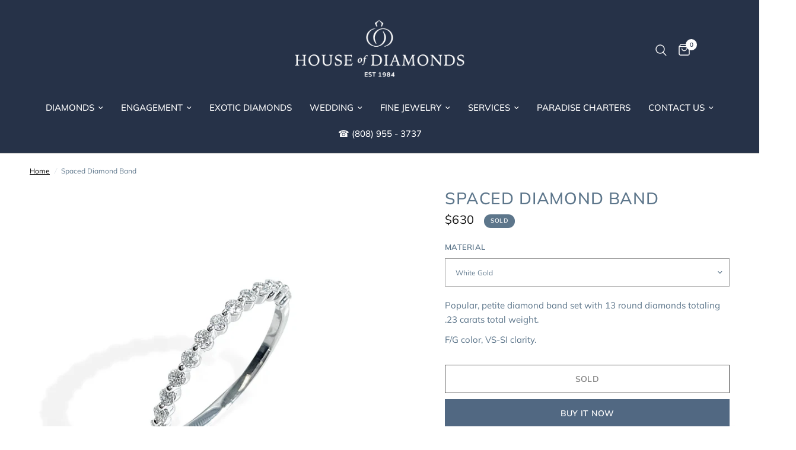

--- FILE ---
content_type: text/html; charset=utf-8
request_url: https://houseofdiamondshawaii.com/products/spaced-diamond-band
body_size: 44951
content:
<!doctype html><html class="no-js" lang="en" dir="ltr">
<head>
	<meta charset="utf-8">
	<meta http-equiv="X-UA-Compatible" content="IE=edge,chrome=1">
	<meta name="viewport" content="width=device-width, initial-scale=1, maximum-scale=5, viewport-fit=cover">
	<meta name="theme-color" content="#ffffff">
	<link rel="canonical" href="https://houseofdiamondshawaii.com/products/spaced-diamond-band">
	<link rel="preconnect" href="https://cdn.shopify.com" crossorigin>
	<link rel="preload" as="style" href="//houseofdiamondshawaii.com/cdn/shop/t/17/assets/app.css?v=61092935867742998131721715882">
<link rel="preload" as="style" href="//houseofdiamondshawaii.com/cdn/shop/t/17/assets/product.css?v=165018365023483697101721428547">



<link href="//houseofdiamondshawaii.com/cdn/shop/t/17/assets/animations.min.js?v=43857518744990237831721428547" as="script" rel="preload">

<link href="//houseofdiamondshawaii.com/cdn/shop/t/17/assets/vendor.min.js?v=157477036952821991051721428547" as="script" rel="preload">
<link href="//houseofdiamondshawaii.com/cdn/shop/t/17/assets/app.js?v=116222233021003407991721428547" as="script" rel="preload">
<link href="//houseofdiamondshawaii.com/cdn/shop/t/17/assets/slideshow.js?v=115107029526227389951721428547" as="script" rel="preload">

<script>
window.lazySizesConfig = window.lazySizesConfig || {};
window.lazySizesConfig.expand = 250;
window.lazySizesConfig.loadMode = 1;
window.lazySizesConfig.loadHidden = false;
</script>


	<link rel="icon" type="image/png" href="//houseofdiamondshawaii.com/cdn/shop/files/favicon.png?crop=center&height=32&v=1688091380&width=32">

	<title>
	Spaced Diamond Band &ndash; House of Diamonds Hawaii
	</title>

	
	<meta name="description" content="Popular, petite diamond band set with 13 round diamonds totaling .23 carats total weight. F/G color, VS-SI clarity.">
	
<link rel="preconnect" href="https://fonts.shopifycdn.com" crossorigin>

<meta property="og:site_name" content="House of Diamonds Hawaii">
<meta property="og:url" content="https://houseofdiamondshawaii.com/products/spaced-diamond-band">
<meta property="og:title" content="Spaced Diamond Band">
<meta property="og:type" content="product">
<meta property="og:description" content="Popular, petite diamond band set with 13 round diamonds totaling .23 carats total weight. F/G color, VS-SI clarity."><meta property="og:image" content="http://houseofdiamondshawaii.com/cdn/shop/products/BN0598copy.jpg?v=1637102889">
  <meta property="og:image:secure_url" content="https://houseofdiamondshawaii.com/cdn/shop/products/BN0598copy.jpg?v=1637102889">
  <meta property="og:image:width" content="2144">
  <meta property="og:image:height" content="2144"><meta property="og:price:amount" content="630">
  <meta property="og:price:currency" content="USD"><meta name="twitter:card" content="summary_large_image">
<meta name="twitter:title" content="Spaced Diamond Band">
<meta name="twitter:description" content="Popular, petite diamond band set with 13 round diamonds totaling .23 carats total weight. F/G color, VS-SI clarity.">


	<link href="//houseofdiamondshawaii.com/cdn/shop/t/17/assets/app.css?v=61092935867742998131721715882" rel="stylesheet" type="text/css" media="all" />

	<style data-shopify>
	@font-face {
  font-family: Muli;
  font-weight: 400;
  font-style: normal;
  font-display: swap;
  src: url("//houseofdiamondshawaii.com/cdn/fonts/muli/muli_n4.e949947cfff05efcc994b2e2db40359a04fa9a92.woff2") format("woff2"),
       url("//houseofdiamondshawaii.com/cdn/fonts/muli/muli_n4.35355e4a0c27c9bc94d9af3f9bcb586d8229277a.woff") format("woff");
}

@font-face {
  font-family: Muli;
  font-weight: 500;
  font-style: normal;
  font-display: swap;
  src: url("//houseofdiamondshawaii.com/cdn/fonts/muli/muli_n5.42406f20a7ccca1e01311dc690905ffca2c49e4b.woff2") format("woff2"),
       url("//houseofdiamondshawaii.com/cdn/fonts/muli/muli_n5.edc61b4ccf7201dbc1e6093959c796eeb8e38e67.woff") format("woff");
}

@font-face {
  font-family: Muli;
  font-weight: 600;
  font-style: normal;
  font-display: swap;
  src: url("//houseofdiamondshawaii.com/cdn/fonts/muli/muli_n6.cc1d2d4222c93c9ee9f6de4489226d2e1332d85b.woff2") format("woff2"),
       url("//houseofdiamondshawaii.com/cdn/fonts/muli/muli_n6.2bb79714f197c09d3f5905925734a3f1166d5d27.woff") format("woff");
}

@font-face {
  font-family: Muli;
  font-weight: 400;
  font-style: italic;
  font-display: swap;
  src: url("//houseofdiamondshawaii.com/cdn/fonts/muli/muli_i4.c0a1ea800bab5884ab82e4eb25a6bd25121bd08c.woff2") format("woff2"),
       url("//houseofdiamondshawaii.com/cdn/fonts/muli/muli_i4.a6c39b1b31d876de7f99b3646461aa87120de6ed.woff") format("woff");
}

@font-face {
  font-family: Muli;
  font-weight: 600;
  font-style: italic;
  font-display: swap;
  src: url("//houseofdiamondshawaii.com/cdn/fonts/muli/muli_i6.8f2d01d188d44c7a6149f7e8d2688f96baea5098.woff2") format("woff2"),
       url("//houseofdiamondshawaii.com/cdn/fonts/muli/muli_i6.be105ddc6534276d93778a9b02f60679ab15f9e1.woff") format("woff");
}


		@font-face {
  font-family: Outfit;
  font-weight: 300;
  font-style: normal;
  font-display: swap;
  src: url("//houseofdiamondshawaii.com/cdn/fonts/outfit/outfit_n3.8c97ae4c4fac7c2ea467a6dc784857f4de7e0e37.woff2") format("woff2"),
       url("//houseofdiamondshawaii.com/cdn/fonts/outfit/outfit_n3.b50a189ccde91f9bceee88f207c18c09f0b62a7b.woff") format("woff");
}

@font-face {
  font-family: Outfit;
  font-weight: 400;
  font-style: normal;
  font-display: swap;
  src: url("//houseofdiamondshawaii.com/cdn/fonts/outfit/outfit_n4.387c2e2715c484a1f1075eb90d64808f1b37ac58.woff2") format("woff2"),
       url("//houseofdiamondshawaii.com/cdn/fonts/outfit/outfit_n4.aca8c81f18f62c9baa15c2dc5d1f6dd5442cdc50.woff") format("woff");
}

h1,h2,h3,h4,h5,h6,
	.h1,.h2,.h3,.h4,.h5,.h6,
	.logolink.text-logo,
	.heading-font,
	.h1-xlarge,
	.h1-large,
	.customer-addresses .my-address .address-index {
		font-style: normal;
		font-weight: 300;
		font-family: Outfit, sans-serif;
	}
	body,
	.body-font,
	.thb-product-detail .product-title {
		font-style: normal;
		font-weight: 400;
		font-family: Muli, sans-serif;
	}
	:root {
		--font-body-scale: 1.0;
		--font-body-line-height-scale: 1.0;
		--font-body-letter-spacing: 0.0em;
		--font-announcement-scale: 1.0;
		--font-heading-scale: 1.0;
		--font-heading-line-height-scale: 1.0;
		--font-heading-letter-spacing: 0.03em;
		--font-navigation-scale: 1.0;
		--font-product-title-scale: 1.0;
		--font-product-title-line-height-scale: 1.0;
		--button-letter-spacing: 0.02em;--bg-body: #ffffff;
			--bg-body-rgb: 255,255,255;
			--bg-body-darken: #f7f7f7;
			--payment-terms-background-color: #ffffff;--color-body: #5d768b;
		  --color-body-rgb: 93,118,139;--color-accent: #000000;
			--color-accent-rgb: 0,0,0;--color-border: #515151;--color-form-border: #9f9f9f;--color-announcement-bar-text: #ffffff;--color-announcement-bar-bg: #b48a20;--color-header-bg: #263248;
			--color-header-bg-rgb: 38,50,72;--color-header-text: #5d768b;
			--color-header-text-rgb: 93,118,139;--color-header-links: #ffffff;--color-header-links-hover: #5d768b;--color-header-icons: #ffffff;--color-header-border: #737272;--solid-button-background: #516882;--solid-button-label: #ffffff;--outline-button-label: #263248;--color-price: #151515;--color-star: #FD9A52;--color-dots: #151515;--color-inventory-instock: #279A4B;--color-inventory-lowstock: #FB9E5B;--section-spacing-mobile: 50px;--section-spacing-desktop: 25px;--button-border-radius: 0px;--color-badge-text: #ffffff;--color-badge-sold-out: #5d768b;--color-badge-sale: #e70000;--badge-corner-radius: 13px;--color-footer-text: #ffffff;
			--color-footer-text-rgb: 255,255,255;--color-footer-link: #FFFFFF;--color-footer-link-hover: #FFFFFF;--color-footer-border: #444444;
			--color-footer-border-rgb: 68,68,68;--color-footer-bg: #263248;}
</style>


	<script>
		window.theme = window.theme || {};
		theme = {
			settings: {
				money_with_currency_format:"${{amount_no_decimals}}",
				cart_drawer:true,
				product_id: 7451045101789,
			},
			routes: {
				root_url: '/',
				cart_url: '/cart',
				cart_add_url: '/cart/add',
				search_url: '/search',
				cart_change_url: '/cart/change',
				cart_update_url: '/cart/update',
				predictive_search_url: '/search/suggest',
			},
			variantStrings: {
        addToCart: `Add to cart`,
        soldOut: `Sold`,
        unavailable: `Unavailable`,
      },
			strings: {
				requiresTerms: `You must agree with the terms and conditions of sales to check out`,
			}
		};
	</script>
	<script>window.performance && window.performance.mark && window.performance.mark('shopify.content_for_header.start');</script><meta id="shopify-digital-wallet" name="shopify-digital-wallet" content="/60742893789/digital_wallets/dialog">
<link rel="alternate" type="application/json+oembed" href="https://houseofdiamondshawaii.com/products/spaced-diamond-band.oembed">
<script async="async" src="/checkouts/internal/preloads.js?locale=en-US"></script>
<script id="shopify-features" type="application/json">{"accessToken":"b596f2c0f5ae184724bc4ca163b187ab","betas":["rich-media-storefront-analytics"],"domain":"houseofdiamondshawaii.com","predictiveSearch":true,"shopId":60742893789,"locale":"en"}</script>
<script>var Shopify = Shopify || {};
Shopify.shop = "hodhawaii.myshopify.com";
Shopify.locale = "en";
Shopify.currency = {"active":"USD","rate":"1.0"};
Shopify.country = "US";
Shopify.theme = {"name":"Reformation (Badges)","id":143456960733,"schema_name":"Reformation","schema_version":"2.0.0","theme_store_id":1762,"role":"main"};
Shopify.theme.handle = "null";
Shopify.theme.style = {"id":null,"handle":null};
Shopify.cdnHost = "houseofdiamondshawaii.com/cdn";
Shopify.routes = Shopify.routes || {};
Shopify.routes.root = "/";</script>
<script type="module">!function(o){(o.Shopify=o.Shopify||{}).modules=!0}(window);</script>
<script>!function(o){function n(){var o=[];function n(){o.push(Array.prototype.slice.apply(arguments))}return n.q=o,n}var t=o.Shopify=o.Shopify||{};t.loadFeatures=n(),t.autoloadFeatures=n()}(window);</script>
<script id="shop-js-analytics" type="application/json">{"pageType":"product"}</script>
<script defer="defer" async type="module" src="//houseofdiamondshawaii.com/cdn/shopifycloud/shop-js/modules/v2/client.init-shop-cart-sync_IZsNAliE.en.esm.js"></script>
<script defer="defer" async type="module" src="//houseofdiamondshawaii.com/cdn/shopifycloud/shop-js/modules/v2/chunk.common_0OUaOowp.esm.js"></script>
<script type="module">
  await import("//houseofdiamondshawaii.com/cdn/shopifycloud/shop-js/modules/v2/client.init-shop-cart-sync_IZsNAliE.en.esm.js");
await import("//houseofdiamondshawaii.com/cdn/shopifycloud/shop-js/modules/v2/chunk.common_0OUaOowp.esm.js");

  window.Shopify.SignInWithShop?.initShopCartSync?.({"fedCMEnabled":true,"windoidEnabled":true});

</script>
<script>(function() {
  var isLoaded = false;
  function asyncLoad() {
    if (isLoaded) return;
    isLoaded = true;
    var urls = ["https:\/\/cdn.shopify.com\/s\/files\/1\/0607\/4289\/3789\/t\/2\/assets\/pop_60742893789.js?v=1676502371\u0026shop=hodhawaii.myshopify.com"];
    for (var i = 0; i < urls.length; i++) {
      var s = document.createElement('script');
      s.type = 'text/javascript';
      s.async = true;
      s.src = urls[i];
      var x = document.getElementsByTagName('script')[0];
      x.parentNode.insertBefore(s, x);
    }
  };
  if(window.attachEvent) {
    window.attachEvent('onload', asyncLoad);
  } else {
    window.addEventListener('load', asyncLoad, false);
  }
})();</script>
<script id="__st">var __st={"a":60742893789,"offset":-36000,"reqid":"891475b6-bae1-43e5-8305-35f29a25e22f-1768524209","pageurl":"houseofdiamondshawaii.com\/products\/spaced-diamond-band","u":"9eb2fbfbf49c","p":"product","rtyp":"product","rid":7451045101789};</script>
<script>window.ShopifyPaypalV4VisibilityTracking = true;</script>
<script id="captcha-bootstrap">!function(){'use strict';const t='contact',e='account',n='new_comment',o=[[t,t],['blogs',n],['comments',n],[t,'customer']],c=[[e,'customer_login'],[e,'guest_login'],[e,'recover_customer_password'],[e,'create_customer']],r=t=>t.map((([t,e])=>`form[action*='/${t}']:not([data-nocaptcha='true']) input[name='form_type'][value='${e}']`)).join(','),a=t=>()=>t?[...document.querySelectorAll(t)].map((t=>t.form)):[];function s(){const t=[...o],e=r(t);return a(e)}const i='password',u='form_key',d=['recaptcha-v3-token','g-recaptcha-response','h-captcha-response',i],f=()=>{try{return window.sessionStorage}catch{return}},m='__shopify_v',_=t=>t.elements[u];function p(t,e,n=!1){try{const o=window.sessionStorage,c=JSON.parse(o.getItem(e)),{data:r}=function(t){const{data:e,action:n}=t;return t[m]||n?{data:e,action:n}:{data:t,action:n}}(c);for(const[e,n]of Object.entries(r))t.elements[e]&&(t.elements[e].value=n);n&&o.removeItem(e)}catch(o){console.error('form repopulation failed',{error:o})}}const l='form_type',E='cptcha';function T(t){t.dataset[E]=!0}const w=window,h=w.document,L='Shopify',v='ce_forms',y='captcha';let A=!1;((t,e)=>{const n=(g='f06e6c50-85a8-45c8-87d0-21a2b65856fe',I='https://cdn.shopify.com/shopifycloud/storefront-forms-hcaptcha/ce_storefront_forms_captcha_hcaptcha.v1.5.2.iife.js',D={infoText:'Protected by hCaptcha',privacyText:'Privacy',termsText:'Terms'},(t,e,n)=>{const o=w[L][v],c=o.bindForm;if(c)return c(t,g,e,D).then(n);var r;o.q.push([[t,g,e,D],n]),r=I,A||(h.body.append(Object.assign(h.createElement('script'),{id:'captcha-provider',async:!0,src:r})),A=!0)});var g,I,D;w[L]=w[L]||{},w[L][v]=w[L][v]||{},w[L][v].q=[],w[L][y]=w[L][y]||{},w[L][y].protect=function(t,e){n(t,void 0,e),T(t)},Object.freeze(w[L][y]),function(t,e,n,w,h,L){const[v,y,A,g]=function(t,e,n){const i=e?o:[],u=t?c:[],d=[...i,...u],f=r(d),m=r(i),_=r(d.filter((([t,e])=>n.includes(e))));return[a(f),a(m),a(_),s()]}(w,h,L),I=t=>{const e=t.target;return e instanceof HTMLFormElement?e:e&&e.form},D=t=>v().includes(t);t.addEventListener('submit',(t=>{const e=I(t);if(!e)return;const n=D(e)&&!e.dataset.hcaptchaBound&&!e.dataset.recaptchaBound,o=_(e),c=g().includes(e)&&(!o||!o.value);(n||c)&&t.preventDefault(),c&&!n&&(function(t){try{if(!f())return;!function(t){const e=f();if(!e)return;const n=_(t);if(!n)return;const o=n.value;o&&e.removeItem(o)}(t);const e=Array.from(Array(32),(()=>Math.random().toString(36)[2])).join('');!function(t,e){_(t)||t.append(Object.assign(document.createElement('input'),{type:'hidden',name:u})),t.elements[u].value=e}(t,e),function(t,e){const n=f();if(!n)return;const o=[...t.querySelectorAll(`input[type='${i}']`)].map((({name:t})=>t)),c=[...d,...o],r={};for(const[a,s]of new FormData(t).entries())c.includes(a)||(r[a]=s);n.setItem(e,JSON.stringify({[m]:1,action:t.action,data:r}))}(t,e)}catch(e){console.error('failed to persist form',e)}}(e),e.submit())}));const S=(t,e)=>{t&&!t.dataset[E]&&(n(t,e.some((e=>e===t))),T(t))};for(const o of['focusin','change'])t.addEventListener(o,(t=>{const e=I(t);D(e)&&S(e,y())}));const B=e.get('form_key'),M=e.get(l),P=B&&M;t.addEventListener('DOMContentLoaded',(()=>{const t=y();if(P)for(const e of t)e.elements[l].value===M&&p(e,B);[...new Set([...A(),...v().filter((t=>'true'===t.dataset.shopifyCaptcha))])].forEach((e=>S(e,t)))}))}(h,new URLSearchParams(w.location.search),n,t,e,['guest_login'])})(!0,!0)}();</script>
<script integrity="sha256-4kQ18oKyAcykRKYeNunJcIwy7WH5gtpwJnB7kiuLZ1E=" data-source-attribution="shopify.loadfeatures" defer="defer" src="//houseofdiamondshawaii.com/cdn/shopifycloud/storefront/assets/storefront/load_feature-a0a9edcb.js" crossorigin="anonymous"></script>
<script data-source-attribution="shopify.dynamic_checkout.dynamic.init">var Shopify=Shopify||{};Shopify.PaymentButton=Shopify.PaymentButton||{isStorefrontPortableWallets:!0,init:function(){window.Shopify.PaymentButton.init=function(){};var t=document.createElement("script");t.src="https://houseofdiamondshawaii.com/cdn/shopifycloud/portable-wallets/latest/portable-wallets.en.js",t.type="module",document.head.appendChild(t)}};
</script>
<script data-source-attribution="shopify.dynamic_checkout.buyer_consent">
  function portableWalletsHideBuyerConsent(e){var t=document.getElementById("shopify-buyer-consent"),n=document.getElementById("shopify-subscription-policy-button");t&&n&&(t.classList.add("hidden"),t.setAttribute("aria-hidden","true"),n.removeEventListener("click",e))}function portableWalletsShowBuyerConsent(e){var t=document.getElementById("shopify-buyer-consent"),n=document.getElementById("shopify-subscription-policy-button");t&&n&&(t.classList.remove("hidden"),t.removeAttribute("aria-hidden"),n.addEventListener("click",e))}window.Shopify?.PaymentButton&&(window.Shopify.PaymentButton.hideBuyerConsent=portableWalletsHideBuyerConsent,window.Shopify.PaymentButton.showBuyerConsent=portableWalletsShowBuyerConsent);
</script>
<script>
  function portableWalletsCleanup(e){e&&e.src&&console.error("Failed to load portable wallets script "+e.src);var t=document.querySelectorAll("shopify-accelerated-checkout .shopify-payment-button__skeleton, shopify-accelerated-checkout-cart .wallet-cart-button__skeleton"),e=document.getElementById("shopify-buyer-consent");for(let e=0;e<t.length;e++)t[e].remove();e&&e.remove()}function portableWalletsNotLoadedAsModule(e){e instanceof ErrorEvent&&"string"==typeof e.message&&e.message.includes("import.meta")&&"string"==typeof e.filename&&e.filename.includes("portable-wallets")&&(window.removeEventListener("error",portableWalletsNotLoadedAsModule),window.Shopify.PaymentButton.failedToLoad=e,"loading"===document.readyState?document.addEventListener("DOMContentLoaded",window.Shopify.PaymentButton.init):window.Shopify.PaymentButton.init())}window.addEventListener("error",portableWalletsNotLoadedAsModule);
</script>

<script type="module" src="https://houseofdiamondshawaii.com/cdn/shopifycloud/portable-wallets/latest/portable-wallets.en.js" onError="portableWalletsCleanup(this)" crossorigin="anonymous"></script>
<script nomodule>
  document.addEventListener("DOMContentLoaded", portableWalletsCleanup);
</script>

<link id="shopify-accelerated-checkout-styles" rel="stylesheet" media="screen" href="https://houseofdiamondshawaii.com/cdn/shopifycloud/portable-wallets/latest/accelerated-checkout-backwards-compat.css" crossorigin="anonymous">
<style id="shopify-accelerated-checkout-cart">
        #shopify-buyer-consent {
  margin-top: 1em;
  display: inline-block;
  width: 100%;
}

#shopify-buyer-consent.hidden {
  display: none;
}

#shopify-subscription-policy-button {
  background: none;
  border: none;
  padding: 0;
  text-decoration: underline;
  font-size: inherit;
  cursor: pointer;
}

#shopify-subscription-policy-button::before {
  box-shadow: none;
}

      </style>

<script>window.performance && window.performance.mark && window.performance.mark('shopify.content_for_header.end');</script> <!-- Header hook for plugins -->

	<script>document.documentElement.className = document.documentElement.className.replace('no-js', 'js');</script>

<script type="text/javascript">
  window.Pop = window.Pop || {};
  window.Pop.common = window.Pop.common || {};
  window.Pop.common.shop = {
    permanent_domain: 'hodhawaii.myshopify.com',
    currency: "USD",
    money_format: "${{amount_no_decimals}}",
    id: 60742893789
  };
  

  window.Pop.common.template = 'product';
  window.Pop.common.cart = {};
  window.Pop.common.vapid_public_key = "BJuXCmrtTK335SuczdNVYrGVtP_WXn4jImChm49st7K7z7e8gxSZUKk4DhUpk8j2Xpiw5G4-ylNbMKLlKkUEU98=";
  window.Pop.global_config = {"asset_urls":{"loy":{},"rev":{},"pu":{"init_js":null},"widgets":{"init_js":"https:\/\/cdn.shopify.com\/s\/files\/1\/0194\/1736\/6592\/t\/1\/assets\/ba_widget_init.js?v=1728041536","modal_js":"https:\/\/cdn.shopify.com\/s\/files\/1\/0194\/1736\/6592\/t\/1\/assets\/ba_widget_modal.js?v=1728041538","modal_css":"https:\/\/cdn.shopify.com\/s\/files\/1\/0194\/1736\/6592\/t\/1\/assets\/ba_widget_modal.css?v=1654723622"},"forms":{},"global":{"helper_js":"https:\/\/cdn.shopify.com\/s\/files\/1\/0194\/1736\/6592\/t\/1\/assets\/ba_pop_tracking.js?v=1704919189"}},"proxy_paths":{"pop":"\/apps\/ba-pop","app_metrics":"\/apps\/ba-pop\/app_metrics","push_subscription":"\/apps\/ba-pop\/push"},"aat":["pop"],"pv":false,"sts":false,"bam":true,"batc":true,"base_money_format":"${{amount_no_decimals}}","online_store_version":2,"loy_js_api_enabled":false,"shop":{"id":60742893789,"name":"House of Diamonds Hawaii","domain":"houseofdiamondshawaii.com"}};
  window.Pop.widgets_config = {"id":69485,"active":false,"frequency_limit_amount":1,"frequency_limit_time_unit":"days","background_image":{"position":"background","widget_background_preview_url":"https:\/\/activestorage-public.s3.us-west-2.amazonaws.com\/uo7rnjvbwmcv4bryfw5acbsf292n"},"initial_state":{"body":"You'll want to be the first to know about specials, new inventory, private events and more!","title":"If you love diamonds as much as we do...","cta_text":"Join Our Diamond Club","show_email":"true","action_text":"Saving...","footer_text":"You are signing up to receive communication via email and can unsubscribe at any time.","dismiss_text":" ","email_placeholder":"Email Address","phone_placeholder":"Phone Number"},"success_state":{"body":"Stay tuned for exclusive content!","title":"Thanks For Joining! 🎉","cta_text":"Continue shopping","cta_action":"dismiss","redirect_url":"","open_url_new_tab":"false"},"closed_state":{"action":"close_widget","font_size":"20","action_text":"GET 10% OFF","display_offset":"300","display_position":"left"},"error_state":{"submit_error":"Sorry, please try again later","invalid_email":"Please enter valid email address!","error_subscribing":"Error subscribing, try again later","already_registered":"You have already registered","invalid_phone_number":"Please enter valid phone number!"},"trigger":{"action":"on_timer","delay_in_seconds":"30"},"colors":{"link_color":"#4fc3f7","sticky_bar_bg":"#C62828","cta_font_color":"#ffffff","body_font_color":"#ffffff","sticky_bar_text":"#fff","background_color":"#cfd8dc","error_text_color":"#ff2626","title_font_color":"#eceff1","footer_font_color":"#9e9e9e","dismiss_font_color":"#555555","cta_background_color":"#b49658","sticky_coupon_bar_bg":"#286ef8","error_text_background":"","sticky_coupon_bar_text":"#fff"},"sticky_coupon_bar":{"enabled":"false","message":"Don't forget to use your code"},"display_style":{"font":"Helvetica","size":"regular","align":"left"},"dismissable":true,"has_background":true,"opt_in_channels":["email"],"rules":[],"widget_css":".powered_by_rivo{\n  display: block;\n}\n.ba_widget_main_design {\n  background: #cfd8dc;\n}\n.ba_widget_content{text-align: left}\n.ba_widget_parent{\n  font-family: Helvetica;\n}\n.ba_widget_parent.background{\n  background-image: url(\"https:\/\/d15d3imw3mjndz.cloudfront.net\/uo7rnjvbwmcv4bryfw5acbsf292n\");\n}\n.ba_widget_left_content{\n}\n.ba_widget_right_content{\n}\n#ba_widget_cta_button:disabled{\n  background: #b49658cc;\n}\n#ba_widget_cta_button{\n  background: #b49658;\n  color: #ffffff;\n}\n#ba_widget_cta_button:after {\n  background: #b49658e0;\n}\n.ba_initial_state_title, .ba_success_state_title{\n  color: #eceff1;\n}\n.ba_initial_state_body, .ba_success_state_body{\n  color: #ffffff;\n}\n.ba_initial_state_dismiss_text{\n  color: #555555;\n}\n.ba_initial_state_footer_text, .ba_initial_state_sms_agreement{\n  color: #9e9e9e;\n}\n.ba_widget_error{\n  color: #ff2626;\n  background: ;\n}\n.ba_link_color{\n  color: #4fc3f7;\n}\n","custom_css":null,"logo":null};
</script>


<script type="text/javascript">
  

  (function() {
    //Global snippet for Email Popups
    //this is updated automatically - do not edit manually.
    document.addEventListener('DOMContentLoaded', function() {
      function loadScript(src, defer, done) {
        var js = document.createElement('script');
        js.src = src;
        js.defer = defer;
        js.onload = function(){done();};
        js.onerror = function(){
          done(new Error('Failed to load script ' + src));
        };
        document.head.appendChild(js);
      }

      function browserSupportsAllFeatures() {
        return window.Promise && window.fetch && window.Symbol;
      }

      if (browserSupportsAllFeatures()) {
        main();
      } else {
        loadScript('https://cdnjs.cloudflare.com/polyfill/v3/polyfill.min.js?features=Promise,fetch', true, main);
      }

      function loadAppScripts(){
        const popAppEmbedEnabled = document.getElementById("pop-app-embed-init");

        if (window.Pop.global_config.aat.includes("pop") && !popAppEmbedEnabled){
          loadScript(window.Pop.global_config.asset_urls.widgets.init_js, true, function(){});
        }
      }

      function main(err) {
        loadScript(window.Pop.global_config.asset_urls.global.helper_js, false, loadAppScripts);
      }
    });
  })();
</script>

<!-- Google tag (gtag.js) --> <script async src="https://www.googletagmanager.com/gtag/js?id=AW-914071512"></script> <script> window.dataLayer = window.dataLayer || []; function gtag(){dataLayer.push(arguments);} gtag('js', new Date()); gtag('config', 'AW-914071512'); </script>
<!-- BEGIN app block: shopify://apps/ta-labels-badges/blocks/bss-pl-config-data/91bfe765-b604-49a1-805e-3599fa600b24 --><script
    id='bss-pl-config-data'
>
	let TAE_StoreId = "47427";
	if (typeof BSS_PL == 'undefined' || TAE_StoreId !== "") {
  		var BSS_PL = {};
		BSS_PL.storeId = 47427;
		BSS_PL.currentPlan = "twenty_usd";
		BSS_PL.apiServerProduction = "https://product-labels.tech-arms.io";
		BSS_PL.publicAccessToken = "bf73f2d7f61fed046ba927065ab8aef3";
		BSS_PL.customerTags = "null";
		BSS_PL.customerId = "null";
		BSS_PL.storeIdCustomOld = 10678;
		BSS_PL.storeIdOldWIthPriority = 12200;
		BSS_PL.storeIdOptimizeAppendLabel = 59637
		BSS_PL.optimizeCodeIds = null; 
		BSS_PL.extendedFeatureIds = null;
		BSS_PL.integration = {"laiReview":{"status":0,"config":[]}};
		BSS_PL.settingsData  = {};
		BSS_PL.configProductMetafields = [];
		BSS_PL.configVariantMetafields = [];
		
		BSS_PL.configData = [].concat({"id":139165,"name":"Special Price","priority":0,"enable_priority":0,"enable":1,"pages":"2","related_product_tag":null,"first_image_tags":null,"img_url":"","public_img_url":"","position":9,"apply":null,"product_type":0,"exclude_products":6,"collection_image_type":0,"product":"8776673165533","variant":"","collection":"","exclude_product_ids":"","collection_image":"","inventory":0,"tags":"","excludeTags":"","vendors":"","from_price":null,"to_price":null,"domain_id":47427,"locations":"","enable_allowed_countries":0,"locales":"","enable_allowed_locales":0,"enable_visibility_date":0,"from_date":null,"to_date":null,"enable_discount_range":0,"discount_type":1,"discount_from":null,"discount_to":null,"label_text":"%3Cstrong%3ESPECIAL%21%20%2414%2C040%3C/strong%3E","label_text_color":"#ff0000","label_text_background_color":{"type":"hex","value":"#ffd152ff"},"label_text_font_size":18,"label_text_no_image":1,"label_text_in_stock":"In Stock","label_text_out_stock":"Sold out","label_shadow":{"blur":"0","h_offset":0,"v_offset":0},"label_opacity":100,"topBottom_padding":4,"border_radius":"0px 0px 0px 0px","border_style":"none","border_size":"0","border_color":"#000000","label_shadow_color":"#808080","label_text_style":0,"label_text_font_family":"Lato","label_text_font_url":"https://product-labels-api.bsscommerce.com/lato.woff2","customer_label_preview_image":"https://cdn.shopify.com/s/files/1/0607/4289/3789/files/D6024348FSI2PRCE.jpg?v=1724795239","label_preview_image":"https://cdn.shopify.com/s/files/1/0607/4289/3789/files/D6024348FSI2PRCE.jpg?v=1724795239","label_text_enable":1,"customer_tags":"","exclude_customer_tags":"","customer_type":"allcustomers","exclude_customers":"all_customer_tags","label_on_image":"2","label_type":1,"badge_type":0,"custom_selector":null,"margin_top":0,"margin_bottom":0,"mobile_height_label":29,"mobile_width_label":31,"mobile_font_size_label":12,"emoji":null,"emoji_position":null,"transparent_background":null,"custom_page":null,"check_custom_page":false,"include_custom_page":null,"check_include_custom_page":false,"margin_left":0,"instock":null,"price_range_from":null,"price_range_to":null,"enable_price_range":0,"enable_product_publish":0,"customer_selected_product":null,"selected_product":null,"product_publish_from":null,"product_publish_to":null,"enable_countdown_timer":0,"option_format_countdown":0,"countdown_time":null,"option_end_countdown":null,"start_day_countdown":null,"countdown_type":1,"countdown_daily_from_time":null,"countdown_daily_to_time":null,"countdown_interval_start_time":null,"countdown_interval_length":null,"countdown_interval_break_length":null,"public_url_s3":"","enable_visibility_period":0,"visibility_period":1,"createdAt":"2024-10-28T23:16:59.000Z","customer_ids":"","exclude_customer_ids":"","angle":0,"toolTipText":"","label_shape":"rectangle","label_shape_type":1,"mobile_fixed_percent_label":"percentage","desktop_width_label":31,"desktop_height_label":29,"desktop_fixed_percent_label":"percentage","mobile_position":9,"desktop_label_unlimited_top":71.152,"desktop_label_unlimited_left":68.916,"mobile_label_unlimited_top":71.152,"mobile_label_unlimited_left":68.916,"mobile_margin_top":0,"mobile_margin_left":0,"mobile_config_label_enable":null,"mobile_default_config":1,"mobile_margin_bottom":0,"enable_fixed_time":0,"fixed_time":null,"statusLabelHoverText":0,"labelHoverTextLink":{"url":"","is_open_in_newtab":true},"labelAltText":"","statusLabelAltText":0,"enable_badge_stock":0,"badge_stock_style":1,"badge_stock_config":null,"enable_multi_badge":0,"animation_type":0,"animation_duration":2,"animation_repeat_option":0,"animation_repeat":0,"desktop_show_badges":1,"mobile_show_badges":1,"desktop_show_labels":1,"mobile_show_labels":1,"label_text_unlimited_stock":"Unlimited Stock","img_plan_id":0,"label_badge_type":"text","deletedAt":null,"desktop_lock_aspect_ratio":true,"mobile_lock_aspect_ratio":true,"img_aspect_ratio":1,"preview_board_width":297,"preview_board_height":297,"set_size_on_mobile":false,"set_position_on_mobile":false,"set_margin_on_mobile":false,"from_stock":0,"to_stock":0,"condition_product_title":"{\"enabled\":false,\"type\":1,\"content\":\"\"}","conditions_apply_type":"{\"discount\":1,\"price\":1,\"inventory\":1}","public_font_url":"https://cdn.shopify.com/s/files/1/0607/4289/3789/files/lato_2b4e7773-14d5-435d-b644-a5485dcfdc03.woff2?v=1740184376","font_size_ratio":null,"group_ids":null,"metafields":null,"no_ratio_height":false,"updatedAt":"2025-02-22T00:32:57.000Z","multipleBadge":null,"translations":[],"label_id":139165,"label_text_id":139165,"bg_style":"solid"},{"id":139164,"name":"Special Price","priority":0,"enable_priority":0,"enable":1,"pages":"2","related_product_tag":null,"first_image_tags":null,"img_url":"","public_img_url":"","position":9,"apply":null,"product_type":0,"exclude_products":6,"collection_image_type":0,"product":"8776617132253","variant":"","collection":"","exclude_product_ids":"","collection_image":"","inventory":0,"tags":"","excludeTags":"","vendors":"","from_price":null,"to_price":null,"domain_id":47427,"locations":"","enable_allowed_countries":0,"locales":"","enable_allowed_locales":0,"enable_visibility_date":0,"from_date":null,"to_date":null,"enable_discount_range":0,"discount_type":1,"discount_from":null,"discount_to":null,"label_text":"%3Cstrong%3ESPECIAL%21%20%2431%2C120%3C/strong%3E","label_text_color":"#ff0000","label_text_background_color":{"type":"hex","value":"#ffd152ff"},"label_text_font_size":18,"label_text_no_image":1,"label_text_in_stock":"In Stock","label_text_out_stock":"Sold out","label_shadow":{"blur":"0","h_offset":0,"v_offset":0},"label_opacity":100,"topBottom_padding":4,"border_radius":"0px 0px 0px 0px","border_style":"none","border_size":"0","border_color":"#000000","label_shadow_color":"#808080","label_text_style":0,"label_text_font_family":"Lato","label_text_font_url":"https://product-labels-api.bsscommerce.com/lato.woff2","customer_label_preview_image":"https://cdn.shopify.com/s/files/1/0607/4289/3789/files/D6444708FSI3MQ.jpg?v=1724793592","label_preview_image":"https://cdn.shopify.com/s/files/1/0607/4289/3789/files/D6444708FSI3MQ.jpg?v=1724793592","label_text_enable":1,"customer_tags":"","exclude_customer_tags":"","customer_type":"allcustomers","exclude_customers":"all_customer_tags","label_on_image":"2","label_type":1,"badge_type":0,"custom_selector":null,"margin_top":0,"margin_bottom":0,"mobile_height_label":29,"mobile_width_label":31,"mobile_font_size_label":12,"emoji":null,"emoji_position":null,"transparent_background":null,"custom_page":null,"check_custom_page":false,"include_custom_page":null,"check_include_custom_page":false,"margin_left":0,"instock":null,"price_range_from":null,"price_range_to":null,"enable_price_range":0,"enable_product_publish":0,"customer_selected_product":null,"selected_product":null,"product_publish_from":null,"product_publish_to":null,"enable_countdown_timer":0,"option_format_countdown":0,"countdown_time":null,"option_end_countdown":null,"start_day_countdown":null,"countdown_type":1,"countdown_daily_from_time":null,"countdown_daily_to_time":null,"countdown_interval_start_time":null,"countdown_interval_length":null,"countdown_interval_break_length":null,"public_url_s3":"","enable_visibility_period":0,"visibility_period":1,"createdAt":"2024-10-28T22:35:55.000Z","customer_ids":"","exclude_customer_ids":"","angle":0,"toolTipText":"","label_shape":"rectangle","label_shape_type":1,"mobile_fixed_percent_label":"percentage","desktop_width_label":31,"desktop_height_label":29,"desktop_fixed_percent_label":"percentage","mobile_position":9,"desktop_label_unlimited_top":71.152,"desktop_label_unlimited_left":68.916,"mobile_label_unlimited_top":71.152,"mobile_label_unlimited_left":68.916,"mobile_margin_top":0,"mobile_margin_left":0,"mobile_config_label_enable":null,"mobile_default_config":1,"mobile_margin_bottom":0,"enable_fixed_time":0,"fixed_time":null,"statusLabelHoverText":0,"labelHoverTextLink":{"url":"","is_open_in_newtab":true},"labelAltText":"","statusLabelAltText":0,"enable_badge_stock":0,"badge_stock_style":1,"badge_stock_config":null,"enable_multi_badge":0,"animation_type":0,"animation_duration":2,"animation_repeat_option":0,"animation_repeat":0,"desktop_show_badges":1,"mobile_show_badges":1,"desktop_show_labels":1,"mobile_show_labels":1,"label_text_unlimited_stock":"Unlimited Stock","img_plan_id":0,"label_badge_type":"text","deletedAt":null,"desktop_lock_aspect_ratio":true,"mobile_lock_aspect_ratio":true,"img_aspect_ratio":1,"preview_board_width":297,"preview_board_height":297,"set_size_on_mobile":false,"set_position_on_mobile":false,"set_margin_on_mobile":false,"from_stock":0,"to_stock":0,"condition_product_title":"{\"enabled\":false,\"type\":1,\"content\":\"\"}","conditions_apply_type":"{\"discount\":1,\"price\":1,\"inventory\":1}","public_font_url":"https://cdn.shopify.com/s/files/1/0607/4289/3789/files/lato_3de99d96-f7b3-4c8b-8cb7-457bb6b33d78.woff2?v=1740184413","font_size_ratio":null,"group_ids":null,"metafields":null,"no_ratio_height":false,"updatedAt":"2025-02-22T00:33:34.000Z","multipleBadge":null,"translations":[],"label_id":139164,"label_text_id":139164,"bg_style":"solid"},{"id":139162,"name":"Special Price","priority":0,"enable_priority":0,"enable":1,"pages":"2","related_product_tag":null,"first_image_tags":null,"img_url":"","public_img_url":"","position":9,"apply":null,"product_type":0,"exclude_products":6,"collection_image_type":0,"product":"8776688435421","variant":"","collection":"","exclude_product_ids":"","collection_image":"","inventory":0,"tags":"","excludeTags":"","vendors":"","from_price":null,"to_price":null,"domain_id":47427,"locations":"","enable_allowed_countries":0,"locales":"","enable_allowed_locales":0,"enable_visibility_date":0,"from_date":null,"to_date":null,"enable_discount_range":0,"discount_type":1,"discount_from":null,"discount_to":null,"label_text":"%3Cstrong%3ESPECIAL%21%20%2415%2C590%3C/strong%3E","label_text_color":"#ff0000","label_text_background_color":{"type":"hex","value":"#ffd152ff"},"label_text_font_size":18,"label_text_no_image":1,"label_text_in_stock":"In Stock","label_text_out_stock":"Sold out","label_shadow":{"blur":"0","h_offset":0,"v_offset":0},"label_opacity":100,"topBottom_padding":4,"border_radius":"0px 0px 0px 0px","border_style":"none","border_size":"0","border_color":"#000000","label_shadow_color":"#808080","label_text_style":0,"label_text_font_family":"Lato","label_text_font_url":"https://product-labels-api.bsscommerce.com/lato.woff2","customer_label_preview_image":"https://cdn.shopify.com/s/files/1/0607/4289/3789/files/D6311500GSI2PEAR.jpg?v=1724796332","label_preview_image":"https://cdn.shopify.com/s/files/1/0607/4289/3789/files/D6311500GSI2PEAR.jpg?v=1724796332","label_text_enable":1,"customer_tags":"","exclude_customer_tags":"","customer_type":"allcustomers","exclude_customers":"all_customer_tags","label_on_image":"2","label_type":1,"badge_type":0,"custom_selector":null,"margin_top":0,"margin_bottom":0,"mobile_height_label":29,"mobile_width_label":31,"mobile_font_size_label":12,"emoji":null,"emoji_position":null,"transparent_background":null,"custom_page":null,"check_custom_page":false,"include_custom_page":null,"check_include_custom_page":false,"margin_left":0,"instock":null,"price_range_from":null,"price_range_to":null,"enable_price_range":0,"enable_product_publish":0,"customer_selected_product":null,"selected_product":null,"product_publish_from":null,"product_publish_to":null,"enable_countdown_timer":0,"option_format_countdown":0,"countdown_time":null,"option_end_countdown":null,"start_day_countdown":null,"countdown_type":1,"countdown_daily_from_time":null,"countdown_daily_to_time":null,"countdown_interval_start_time":null,"countdown_interval_length":null,"countdown_interval_break_length":null,"public_url_s3":"","enable_visibility_period":0,"visibility_period":1,"createdAt":"2024-10-28T22:32:01.000Z","customer_ids":"","exclude_customer_ids":"","angle":0,"toolTipText":"","label_shape":"rectangle","label_shape_type":1,"mobile_fixed_percent_label":"percentage","desktop_width_label":31,"desktop_height_label":29,"desktop_fixed_percent_label":"percentage","mobile_position":9,"desktop_label_unlimited_top":71.152,"desktop_label_unlimited_left":68.916,"mobile_label_unlimited_top":71.152,"mobile_label_unlimited_left":68.916,"mobile_margin_top":0,"mobile_margin_left":0,"mobile_config_label_enable":null,"mobile_default_config":1,"mobile_margin_bottom":0,"enable_fixed_time":0,"fixed_time":null,"statusLabelHoverText":0,"labelHoverTextLink":{"url":"","is_open_in_newtab":true},"labelAltText":"","statusLabelAltText":0,"enable_badge_stock":0,"badge_stock_style":1,"badge_stock_config":null,"enable_multi_badge":0,"animation_type":0,"animation_duration":2,"animation_repeat_option":0,"animation_repeat":0,"desktop_show_badges":1,"mobile_show_badges":1,"desktop_show_labels":1,"mobile_show_labels":1,"label_text_unlimited_stock":"Unlimited Stock","img_plan_id":0,"label_badge_type":"text","deletedAt":null,"desktop_lock_aspect_ratio":true,"mobile_lock_aspect_ratio":true,"img_aspect_ratio":1,"preview_board_width":297,"preview_board_height":297,"set_size_on_mobile":false,"set_position_on_mobile":false,"set_margin_on_mobile":false,"from_stock":0,"to_stock":0,"condition_product_title":"{\"enabled\":false,\"type\":1,\"content\":\"\"}","conditions_apply_type":"{\"discount\":1,\"price\":1,\"inventory\":1}","public_font_url":"https://cdn.shopify.com/s/files/1/0607/4289/3789/files/lato_1a6a4a88-a89f-408f-958e-7f511f1d98f3.woff2?v=1740184458","font_size_ratio":null,"group_ids":null,"metafields":null,"no_ratio_height":false,"updatedAt":"2025-02-22T00:34:20.000Z","multipleBadge":null,"translations":[],"label_id":139162,"label_text_id":139162,"bg_style":"solid"},{"id":139158,"name":"Special Price","priority":0,"enable_priority":0,"enable":1,"pages":"2","related_product_tag":null,"first_image_tags":null,"img_url":"","public_img_url":"","position":9,"apply":null,"product_type":0,"exclude_products":6,"collection_image_type":0,"product":"8776767144157","variant":"","collection":"","exclude_product_ids":"","collection_image":"","inventory":0,"tags":"","excludeTags":"","vendors":"","from_price":null,"to_price":null,"domain_id":47427,"locations":"","enable_allowed_countries":0,"locales":"","enable_allowed_locales":0,"enable_visibility_date":0,"from_date":null,"to_date":null,"enable_discount_range":0,"discount_type":1,"discount_from":null,"discount_to":null,"label_text":"%3Cstrong%3ESPECIAL%21%20%249%2C760%3C/strong%3E","label_text_color":"#ff0000","label_text_background_color":{"type":"hex","value":"#ffd152ff"},"label_text_font_size":18,"label_text_no_image":1,"label_text_in_stock":"In Stock","label_text_out_stock":"Sold out","label_shadow":{"blur":"0","h_offset":0,"v_offset":0},"label_opacity":100,"topBottom_padding":4,"border_radius":"0px 0px 0px 0px","border_style":"none","border_size":"0","border_color":"#000000","label_shadow_color":"#808080","label_text_style":0,"label_text_font_family":"Lato","label_text_font_url":"https://product-labels-api.bsscommerce.com/lato.woff2","customer_label_preview_image":"/static/adminhtml/images/sample.webp","label_preview_image":"/static/adminhtml/images/sample.webp","label_text_enable":1,"customer_tags":"","exclude_customer_tags":"","customer_type":"allcustomers","exclude_customers":"all_customer_tags","label_on_image":"2","label_type":1,"badge_type":0,"custom_selector":null,"margin_top":0,"margin_bottom":0,"mobile_height_label":29,"mobile_width_label":31,"mobile_font_size_label":12,"emoji":null,"emoji_position":null,"transparent_background":null,"custom_page":null,"check_custom_page":false,"include_custom_page":null,"check_include_custom_page":false,"margin_left":0,"instock":null,"price_range_from":null,"price_range_to":null,"enable_price_range":0,"enable_product_publish":0,"customer_selected_product":null,"selected_product":null,"product_publish_from":null,"product_publish_to":null,"enable_countdown_timer":0,"option_format_countdown":0,"countdown_time":null,"option_end_countdown":null,"start_day_countdown":null,"countdown_type":1,"countdown_daily_from_time":null,"countdown_daily_to_time":null,"countdown_interval_start_time":null,"countdown_interval_length":null,"countdown_interval_break_length":null,"public_url_s3":"","enable_visibility_period":0,"visibility_period":1,"createdAt":"2024-10-28T22:26:05.000Z","customer_ids":"","exclude_customer_ids":"","angle":0,"toolTipText":"","label_shape":"rectangle","label_shape_type":1,"mobile_fixed_percent_label":"percentage","desktop_width_label":31,"desktop_height_label":29,"desktop_fixed_percent_label":"percentage","mobile_position":9,"desktop_label_unlimited_top":71.047,"desktop_label_unlimited_left":68.916,"mobile_label_unlimited_top":71.047,"mobile_label_unlimited_left":68.916,"mobile_margin_top":0,"mobile_margin_left":0,"mobile_config_label_enable":null,"mobile_default_config":1,"mobile_margin_bottom":0,"enable_fixed_time":0,"fixed_time":null,"statusLabelHoverText":0,"labelHoverTextLink":{"url":"","is_open_in_newtab":true},"labelAltText":"","statusLabelAltText":0,"enable_badge_stock":0,"badge_stock_style":1,"badge_stock_config":null,"enable_multi_badge":0,"animation_type":0,"animation_duration":2,"animation_repeat_option":0,"animation_repeat":0,"desktop_show_badges":1,"mobile_show_badges":1,"desktop_show_labels":1,"mobile_show_labels":1,"label_text_unlimited_stock":"Unlimited Stock","img_plan_id":0,"label_badge_type":"text","deletedAt":null,"desktop_lock_aspect_ratio":true,"mobile_lock_aspect_ratio":true,"img_aspect_ratio":1,"preview_board_width":297,"preview_board_height":319,"set_size_on_mobile":false,"set_position_on_mobile":false,"set_margin_on_mobile":false,"from_stock":0,"to_stock":0,"condition_product_title":"{\"enabled\":false,\"type\":1,\"content\":\"\"}","conditions_apply_type":"{\"discount\":1,\"price\":1,\"inventory\":1}","public_font_url":"https://cdn.shopify.com/s/files/1/0607/4289/3789/files/lato_1a4a6920-e4ae-4931-8592-ab54f3d98b90.woff2?v=1740184473","font_size_ratio":null,"group_ids":null,"metafields":null,"no_ratio_height":false,"updatedAt":"2025-02-22T00:34:35.000Z","multipleBadge":null,"translations":[],"label_id":139158,"label_text_id":139158,"bg_style":"solid"},{"id":139157,"name":"Special Price","priority":0,"enable_priority":0,"enable":1,"pages":"2","related_product_tag":null,"first_image_tags":null,"img_url":"","public_img_url":"","position":9,"apply":null,"product_type":0,"exclude_products":6,"collection_image_type":0,"product":"8776767275229","variant":"","collection":"","exclude_product_ids":"","collection_image":"","inventory":0,"tags":"","excludeTags":"","vendors":"","from_price":null,"to_price":null,"domain_id":47427,"locations":"","enable_allowed_countries":0,"locales":"","enable_allowed_locales":0,"enable_visibility_date":0,"from_date":null,"to_date":null,"enable_discount_range":0,"discount_type":1,"discount_from":null,"discount_to":null,"label_text":"%3Cstrong%3ESPECIAL%21%20%247%2C960%3C/strong%3E","label_text_color":"#ff0000","label_text_background_color":{"type":"hex","value":"#ffd152ff"},"label_text_font_size":18,"label_text_no_image":1,"label_text_in_stock":"In Stock","label_text_out_stock":"Sold out","label_shadow":{"blur":"0","h_offset":0,"v_offset":0},"label_opacity":100,"topBottom_padding":4,"border_radius":"0px 0px 0px 0px","border_style":"none","border_size":"0","border_color":"#000000","label_shadow_color":"#808080","label_text_style":0,"label_text_font_family":"Lato","label_text_font_url":"https://product-labels-api.bsscommerce.com/lato.woff2","customer_label_preview_image":"/static/adminhtml/images/sample.webp","label_preview_image":"/static/adminhtml/images/sample.webp","label_text_enable":1,"customer_tags":"","exclude_customer_tags":"","customer_type":"allcustomers","exclude_customers":"all_customer_tags","label_on_image":"2","label_type":1,"badge_type":0,"custom_selector":null,"margin_top":0,"margin_bottom":0,"mobile_height_label":29,"mobile_width_label":31,"mobile_font_size_label":12,"emoji":null,"emoji_position":null,"transparent_background":null,"custom_page":null,"check_custom_page":false,"include_custom_page":null,"check_include_custom_page":false,"margin_left":0,"instock":null,"price_range_from":null,"price_range_to":null,"enable_price_range":0,"enable_product_publish":0,"customer_selected_product":null,"selected_product":null,"product_publish_from":null,"product_publish_to":null,"enable_countdown_timer":0,"option_format_countdown":0,"countdown_time":null,"option_end_countdown":null,"start_day_countdown":null,"countdown_type":1,"countdown_daily_from_time":null,"countdown_daily_to_time":null,"countdown_interval_start_time":null,"countdown_interval_length":null,"countdown_interval_break_length":null,"public_url_s3":"","enable_visibility_period":0,"visibility_period":1,"createdAt":"2024-10-28T22:24:14.000Z","customer_ids":"","exclude_customer_ids":"","angle":0,"toolTipText":"","label_shape":"rectangle","label_shape_type":1,"mobile_fixed_percent_label":"percentage","desktop_width_label":31,"desktop_height_label":29,"desktop_fixed_percent_label":"percentage","mobile_position":9,"desktop_label_unlimited_top":71.047,"desktop_label_unlimited_left":68.916,"mobile_label_unlimited_top":71.047,"mobile_label_unlimited_left":68.916,"mobile_margin_top":0,"mobile_margin_left":0,"mobile_config_label_enable":null,"mobile_default_config":1,"mobile_margin_bottom":0,"enable_fixed_time":0,"fixed_time":null,"statusLabelHoverText":0,"labelHoverTextLink":{"url":"","is_open_in_newtab":true},"labelAltText":"","statusLabelAltText":0,"enable_badge_stock":0,"badge_stock_style":1,"badge_stock_config":null,"enable_multi_badge":0,"animation_type":0,"animation_duration":2,"animation_repeat_option":0,"animation_repeat":0,"desktop_show_badges":1,"mobile_show_badges":1,"desktop_show_labels":1,"mobile_show_labels":1,"label_text_unlimited_stock":"Unlimited Stock","img_plan_id":0,"label_badge_type":"text","deletedAt":null,"desktop_lock_aspect_ratio":true,"mobile_lock_aspect_ratio":true,"img_aspect_ratio":1,"preview_board_width":297,"preview_board_height":319,"set_size_on_mobile":false,"set_position_on_mobile":false,"set_margin_on_mobile":false,"from_stock":0,"to_stock":0,"condition_product_title":"{\"enabled\":false,\"type\":1,\"content\":\"\"}","conditions_apply_type":"{\"discount\":1,\"price\":1,\"inventory\":1}","public_font_url":"https://cdn.shopify.com/s/files/1/0607/4289/3789/files/lato_342917e4-055d-4796-a5e6-52b9287491dd.woff2?v=1740184502","font_size_ratio":null,"group_ids":null,"metafields":null,"no_ratio_height":false,"updatedAt":"2025-02-22T00:35:04.000Z","multipleBadge":null,"translations":[],"label_id":139157,"label_text_id":139157,"bg_style":"solid"},{"id":139156,"name":"Special Price","priority":0,"enable_priority":0,"enable":1,"pages":"2","related_product_tag":null,"first_image_tags":null,"img_url":"","public_img_url":"","position":9,"apply":null,"product_type":0,"exclude_products":6,"collection_image_type":0,"product":"8776767373533","variant":"","collection":"","exclude_product_ids":"","collection_image":"","inventory":0,"tags":"","excludeTags":"","vendors":"","from_price":null,"to_price":null,"domain_id":47427,"locations":"","enable_allowed_countries":0,"locales":"","enable_allowed_locales":0,"enable_visibility_date":0,"from_date":null,"to_date":null,"enable_discount_range":0,"discount_type":1,"discount_from":null,"discount_to":null,"label_text":"%3Cstrong%3ESPECIAL%21%20%244%2C899%3C/strong%3E","label_text_color":"#ff0000","label_text_background_color":{"type":"hex","value":"#ffd152ff"},"label_text_font_size":18,"label_text_no_image":1,"label_text_in_stock":"In Stock","label_text_out_stock":"Sold out","label_shadow":{"blur":"0","h_offset":0,"v_offset":0},"label_opacity":100,"topBottom_padding":4,"border_radius":"0px 0px 0px 0px","border_style":"none","border_size":"0","border_color":"#000000","label_shadow_color":"#808080","label_text_style":0,"label_text_font_family":"Lato","label_text_font_url":"https://product-labels-api.bsscommerce.com/lato.woff2","customer_label_preview_image":"/static/adminhtml/images/sample.webp","label_preview_image":"/static/adminhtml/images/sample.webp","label_text_enable":1,"customer_tags":"","exclude_customer_tags":"","customer_type":"allcustomers","exclude_customers":"all_customer_tags","label_on_image":"2","label_type":1,"badge_type":0,"custom_selector":null,"margin_top":0,"margin_bottom":0,"mobile_height_label":29,"mobile_width_label":31,"mobile_font_size_label":12,"emoji":null,"emoji_position":null,"transparent_background":null,"custom_page":null,"check_custom_page":false,"include_custom_page":null,"check_include_custom_page":false,"margin_left":0,"instock":null,"price_range_from":null,"price_range_to":null,"enable_price_range":0,"enable_product_publish":0,"customer_selected_product":null,"selected_product":null,"product_publish_from":null,"product_publish_to":null,"enable_countdown_timer":0,"option_format_countdown":0,"countdown_time":null,"option_end_countdown":null,"start_day_countdown":null,"countdown_type":1,"countdown_daily_from_time":null,"countdown_daily_to_time":null,"countdown_interval_start_time":null,"countdown_interval_length":null,"countdown_interval_break_length":null,"public_url_s3":"","enable_visibility_period":0,"visibility_period":1,"createdAt":"2024-10-28T22:23:10.000Z","customer_ids":"","exclude_customer_ids":"","angle":0,"toolTipText":"","label_shape":"rectangle","label_shape_type":1,"mobile_fixed_percent_label":"percentage","desktop_width_label":31,"desktop_height_label":29,"desktop_fixed_percent_label":"percentage","mobile_position":9,"desktop_label_unlimited_top":71.047,"desktop_label_unlimited_left":68.916,"mobile_label_unlimited_top":71.047,"mobile_label_unlimited_left":68.916,"mobile_margin_top":0,"mobile_margin_left":0,"mobile_config_label_enable":null,"mobile_default_config":1,"mobile_margin_bottom":0,"enable_fixed_time":0,"fixed_time":null,"statusLabelHoverText":0,"labelHoverTextLink":{"url":"","is_open_in_newtab":true},"labelAltText":"","statusLabelAltText":0,"enable_badge_stock":0,"badge_stock_style":1,"badge_stock_config":null,"enable_multi_badge":0,"animation_type":0,"animation_duration":2,"animation_repeat_option":0,"animation_repeat":0,"desktop_show_badges":1,"mobile_show_badges":1,"desktop_show_labels":1,"mobile_show_labels":1,"label_text_unlimited_stock":"Unlimited Stock","img_plan_id":0,"label_badge_type":"text","deletedAt":null,"desktop_lock_aspect_ratio":true,"mobile_lock_aspect_ratio":true,"img_aspect_ratio":1,"preview_board_width":297,"preview_board_height":319,"set_size_on_mobile":false,"set_position_on_mobile":false,"set_margin_on_mobile":false,"from_stock":0,"to_stock":0,"condition_product_title":"{\"enabled\":false,\"type\":1,\"content\":\"\"}","conditions_apply_type":"{\"discount\":1,\"price\":1,\"inventory\":1}","public_font_url":"https://cdn.shopify.com/s/files/1/0607/4289/3789/files/lato_6e5ece1c-3fa2-45d8-bb2f-554a651e303f.woff2?v=1740184520","font_size_ratio":null,"group_ids":null,"metafields":null,"no_ratio_height":false,"updatedAt":"2025-02-22T00:35:22.000Z","multipleBadge":null,"translations":[],"label_id":139156,"label_text_id":139156,"bg_style":"solid"},{"id":139153,"name":"Special Price","priority":0,"enable_priority":0,"enable":1,"pages":"2","related_product_tag":null,"first_image_tags":null,"img_url":"","public_img_url":"","position":9,"apply":null,"product_type":0,"exclude_products":6,"collection_image_type":0,"product":"8776768585949","variant":"","collection":"","exclude_product_ids":"","collection_image":"","inventory":0,"tags":"","excludeTags":"","vendors":"","from_price":null,"to_price":null,"domain_id":47427,"locations":"","enable_allowed_countries":0,"locales":"","enable_allowed_locales":0,"enable_visibility_date":0,"from_date":null,"to_date":null,"enable_discount_range":0,"discount_type":1,"discount_from":null,"discount_to":null,"label_text":"%3Cstrong%3ESPECIAL%21%20%2415%2C799%3C/strong%3E","label_text_color":"#ff0000","label_text_background_color":{"type":"hex","value":"#ffd152ff"},"label_text_font_size":18,"label_text_no_image":1,"label_text_in_stock":"In Stock","label_text_out_stock":"Sold out","label_shadow":{"blur":"0","h_offset":0,"v_offset":0},"label_opacity":100,"topBottom_padding":4,"border_radius":"0px 0px 0px 0px","border_style":"none","border_size":"0","border_color":"#000000","label_shadow_color":"#808080","label_text_style":0,"label_text_font_family":"Lato","label_text_font_url":"https://product-labels-api.bsscommerce.com/lato.woff2","customer_label_preview_image":"/static/adminhtml/images/sample.webp","label_preview_image":"/static/adminhtml/images/sample.webp","label_text_enable":1,"customer_tags":"","exclude_customer_tags":"","customer_type":"allcustomers","exclude_customers":"all_customer_tags","label_on_image":"2","label_type":1,"badge_type":0,"custom_selector":null,"margin_top":0,"margin_bottom":0,"mobile_height_label":29,"mobile_width_label":31,"mobile_font_size_label":12,"emoji":null,"emoji_position":null,"transparent_background":null,"custom_page":null,"check_custom_page":false,"include_custom_page":null,"check_include_custom_page":false,"margin_left":0,"instock":null,"price_range_from":null,"price_range_to":null,"enable_price_range":0,"enable_product_publish":0,"customer_selected_product":null,"selected_product":null,"product_publish_from":null,"product_publish_to":null,"enable_countdown_timer":0,"option_format_countdown":0,"countdown_time":null,"option_end_countdown":null,"start_day_countdown":null,"countdown_type":1,"countdown_daily_from_time":null,"countdown_daily_to_time":null,"countdown_interval_start_time":null,"countdown_interval_length":null,"countdown_interval_break_length":null,"public_url_s3":"","enable_visibility_period":0,"visibility_period":1,"createdAt":"2024-10-28T22:20:25.000Z","customer_ids":"","exclude_customer_ids":"","angle":0,"toolTipText":"","label_shape":"rectangle","label_shape_type":1,"mobile_fixed_percent_label":"percentage","desktop_width_label":31,"desktop_height_label":29,"desktop_fixed_percent_label":"percentage","mobile_position":9,"desktop_label_unlimited_top":71.047,"desktop_label_unlimited_left":68.916,"mobile_label_unlimited_top":71.047,"mobile_label_unlimited_left":68.916,"mobile_margin_top":0,"mobile_margin_left":0,"mobile_config_label_enable":null,"mobile_default_config":1,"mobile_margin_bottom":0,"enable_fixed_time":0,"fixed_time":null,"statusLabelHoverText":0,"labelHoverTextLink":{"url":"","is_open_in_newtab":true},"labelAltText":"","statusLabelAltText":0,"enable_badge_stock":0,"badge_stock_style":1,"badge_stock_config":null,"enable_multi_badge":0,"animation_type":0,"animation_duration":2,"animation_repeat_option":0,"animation_repeat":0,"desktop_show_badges":1,"mobile_show_badges":1,"desktop_show_labels":1,"mobile_show_labels":1,"label_text_unlimited_stock":"Unlimited Stock","img_plan_id":0,"label_badge_type":"text","deletedAt":null,"desktop_lock_aspect_ratio":true,"mobile_lock_aspect_ratio":true,"img_aspect_ratio":1,"preview_board_width":297,"preview_board_height":319,"set_size_on_mobile":false,"set_position_on_mobile":false,"set_margin_on_mobile":false,"from_stock":0,"to_stock":0,"condition_product_title":"{\"enabled\":false,\"type\":1,\"content\":\"\"}","conditions_apply_type":"{\"discount\":1,\"price\":1,\"inventory\":1}","public_font_url":"https://cdn.shopify.com/s/files/1/0607/4289/3789/files/lato_2dcbaa2c-6600-464b-878e-4dfb0c540376.woff2?v=1740184637","font_size_ratio":null,"group_ids":null,"metafields":null,"no_ratio_height":false,"updatedAt":"2025-02-22T00:37:18.000Z","multipleBadge":null,"translations":[],"label_id":139153,"label_text_id":139153,"bg_style":"solid"},{"id":139152,"name":"Special Price","priority":0,"enable_priority":0,"enable":1,"pages":"2","related_product_tag":null,"first_image_tags":null,"img_url":"","public_img_url":"","position":9,"apply":null,"product_type":0,"exclude_products":6,"collection_image_type":0,"product":"8776768389341","variant":"","collection":"","exclude_product_ids":"","collection_image":"","inventory":0,"tags":"","excludeTags":"","vendors":"","from_price":null,"to_price":null,"domain_id":47427,"locations":"","enable_allowed_countries":0,"locales":"","enable_allowed_locales":0,"enable_visibility_date":0,"from_date":null,"to_date":null,"enable_discount_range":0,"discount_type":1,"discount_from":null,"discount_to":null,"label_text":"%3Cstrong%3ESPECIAL%21%20%2421%2C510%3C/strong%3E","label_text_color":"#ff0000","label_text_background_color":{"type":"hex","value":"#ffd152ff"},"label_text_font_size":18,"label_text_no_image":1,"label_text_in_stock":"In Stock","label_text_out_stock":"Sold out","label_shadow":{"blur":"0","h_offset":0,"v_offset":0},"label_opacity":100,"topBottom_padding":4,"border_radius":"0px 0px 0px 0px","border_style":"none","border_size":"0","border_color":"#000000","label_shadow_color":"#808080","label_text_style":0,"label_text_font_family":"Lato","label_text_font_url":"https://product-labels-api.bsscommerce.com/lato.woff2","customer_label_preview_image":"/static/adminhtml/images/sample.webp","label_preview_image":"/static/adminhtml/images/sample.webp","label_text_enable":1,"customer_tags":"","exclude_customer_tags":"","customer_type":"allcustomers","exclude_customers":"all_customer_tags","label_on_image":"2","label_type":1,"badge_type":0,"custom_selector":null,"margin_top":0,"margin_bottom":0,"mobile_height_label":29,"mobile_width_label":31,"mobile_font_size_label":12,"emoji":null,"emoji_position":null,"transparent_background":null,"custom_page":null,"check_custom_page":false,"include_custom_page":null,"check_include_custom_page":false,"margin_left":0,"instock":null,"price_range_from":null,"price_range_to":null,"enable_price_range":0,"enable_product_publish":0,"customer_selected_product":null,"selected_product":null,"product_publish_from":null,"product_publish_to":null,"enable_countdown_timer":0,"option_format_countdown":0,"countdown_time":null,"option_end_countdown":null,"start_day_countdown":null,"countdown_type":1,"countdown_daily_from_time":null,"countdown_daily_to_time":null,"countdown_interval_start_time":null,"countdown_interval_length":null,"countdown_interval_break_length":null,"public_url_s3":"","enable_visibility_period":0,"visibility_period":1,"createdAt":"2024-10-28T22:18:20.000Z","customer_ids":"","exclude_customer_ids":"","angle":0,"toolTipText":"","label_shape":"rectangle","label_shape_type":1,"mobile_fixed_percent_label":"percentage","desktop_width_label":31,"desktop_height_label":29,"desktop_fixed_percent_label":"percentage","mobile_position":9,"desktop_label_unlimited_top":71.047,"desktop_label_unlimited_left":68.916,"mobile_label_unlimited_top":71.047,"mobile_label_unlimited_left":68.916,"mobile_margin_top":0,"mobile_margin_left":0,"mobile_config_label_enable":null,"mobile_default_config":1,"mobile_margin_bottom":0,"enable_fixed_time":0,"fixed_time":null,"statusLabelHoverText":0,"labelHoverTextLink":{"url":"","is_open_in_newtab":true},"labelAltText":"","statusLabelAltText":0,"enable_badge_stock":0,"badge_stock_style":1,"badge_stock_config":null,"enable_multi_badge":0,"animation_type":0,"animation_duration":2,"animation_repeat_option":0,"animation_repeat":0,"desktop_show_badges":1,"mobile_show_badges":1,"desktop_show_labels":1,"mobile_show_labels":1,"label_text_unlimited_stock":"Unlimited Stock","img_plan_id":0,"label_badge_type":"text","deletedAt":null,"desktop_lock_aspect_ratio":true,"mobile_lock_aspect_ratio":true,"img_aspect_ratio":1,"preview_board_width":297,"preview_board_height":319,"set_size_on_mobile":false,"set_position_on_mobile":false,"set_margin_on_mobile":false,"from_stock":0,"to_stock":0,"condition_product_title":"{\"enabled\":false,\"type\":1,\"content\":\"\"}","conditions_apply_type":"{\"discount\":1,\"price\":1,\"inventory\":1}","public_font_url":"https://cdn.shopify.com/s/files/1/0607/4289/3789/files/lato_45ed3070-91e2-400d-a7af-2504c774a378.woff2?v=1740184650","font_size_ratio":null,"group_ids":null,"metafields":null,"no_ratio_height":false,"updatedAt":"2025-02-22T00:37:32.000Z","multipleBadge":null,"translations":[],"label_id":139152,"label_text_id":139152,"bg_style":"solid"},{"id":139150,"name":"Special Price","priority":0,"enable_priority":0,"enable":1,"pages":"2","related_product_tag":null,"first_image_tags":null,"img_url":"","public_img_url":"","position":9,"apply":null,"product_type":0,"exclude_products":6,"collection_image_type":0,"product":"8776757018845","variant":"","collection":"","exclude_product_ids":"","collection_image":"","inventory":0,"tags":"","excludeTags":"","vendors":"","from_price":null,"to_price":null,"domain_id":47427,"locations":"","enable_allowed_countries":0,"locales":"","enable_allowed_locales":0,"enable_visibility_date":0,"from_date":null,"to_date":null,"enable_discount_range":0,"discount_type":1,"discount_from":null,"discount_to":null,"label_text":"SPECIAL%21%20%248%2C179","label_text_color":"#ff0000","label_text_background_color":{"type":"hex","value":"#ffd152ff"},"label_text_font_size":18,"label_text_no_image":1,"label_text_in_stock":"In Stock","label_text_out_stock":"Sold out","label_shadow":{"blur":"0","h_offset":0,"v_offset":0},"label_opacity":100,"topBottom_padding":4,"border_radius":"0px 0px 0px 0px","border_style":null,"border_size":null,"border_color":null,"label_shadow_color":"#808080","label_text_style":2,"label_text_font_family":"Lato","label_text_font_url":"https://product-labels-api.bsscommerce.com/lato.woff2","customer_label_preview_image":"/static/adminhtml/images/sample.webp","label_preview_image":"/static/adminhtml/images/sample.webp","label_text_enable":1,"customer_tags":"","exclude_customer_tags":"","customer_type":"allcustomers","exclude_customers":"all_customer_tags","label_on_image":"2","label_type":1,"badge_type":0,"custom_selector":null,"margin_top":0,"margin_bottom":0,"mobile_height_label":29,"mobile_width_label":31,"mobile_font_size_label":12,"emoji":null,"emoji_position":null,"transparent_background":null,"custom_page":null,"check_custom_page":false,"include_custom_page":null,"check_include_custom_page":false,"margin_left":0,"instock":null,"price_range_from":null,"price_range_to":null,"enable_price_range":0,"enable_product_publish":0,"customer_selected_product":null,"selected_product":null,"product_publish_from":null,"product_publish_to":null,"enable_countdown_timer":0,"option_format_countdown":0,"countdown_time":null,"option_end_countdown":null,"start_day_countdown":null,"countdown_type":1,"countdown_daily_from_time":null,"countdown_daily_to_time":null,"countdown_interval_start_time":null,"countdown_interval_length":null,"countdown_interval_break_length":null,"public_url_s3":"","enable_visibility_period":0,"visibility_period":1,"createdAt":"2024-10-28T22:17:07.000Z","customer_ids":"","exclude_customer_ids":"","angle":0,"toolTipText":"","label_shape":"rectangle","label_shape_type":1,"mobile_fixed_percent_label":"percentage","desktop_width_label":31,"desktop_height_label":29,"desktop_fixed_percent_label":"percentage","mobile_position":9,"desktop_label_unlimited_top":71.605,"desktop_label_unlimited_left":69.207,"mobile_label_unlimited_top":85,"mobile_label_unlimited_left":69.95,"mobile_margin_top":0,"mobile_margin_left":0,"mobile_config_label_enable":null,"mobile_default_config":1,"mobile_margin_bottom":0,"enable_fixed_time":0,"fixed_time":null,"statusLabelHoverText":0,"labelHoverTextLink":{"url":"","is_open_in_newtab":true},"labelAltText":"","statusLabelAltText":0,"enable_badge_stock":0,"badge_stock_style":1,"badge_stock_config":null,"enable_multi_badge":0,"animation_type":0,"animation_duration":2,"animation_repeat_option":0,"animation_repeat":0,"desktop_show_badges":1,"mobile_show_badges":1,"desktop_show_labels":1,"mobile_show_labels":1,"label_text_unlimited_stock":"Unlimited Stock","img_plan_id":0,"label_badge_type":"text","deletedAt":null,"desktop_lock_aspect_ratio":true,"mobile_lock_aspect_ratio":true,"img_aspect_ratio":1,"preview_board_width":404,"preview_board_height":433,"set_size_on_mobile":false,"set_position_on_mobile":false,"set_margin_on_mobile":false,"from_stock":0,"to_stock":0,"condition_product_title":"{\"enabled\":false,\"type\":1,\"content\":\"\"}","conditions_apply_type":"{}","public_font_url":null,"font_size_ratio":null,"group_ids":null,"metafields":null,"no_ratio_height":false,"updatedAt":"2024-10-28T22:18:11.000Z","multipleBadge":null,"translations":[],"label_id":139150,"label_text_id":139150,"bg_style":"solid"},{"id":139149,"name":"Special Price","priority":0,"enable_priority":0,"enable":1,"pages":"2","related_product_tag":null,"first_image_tags":null,"img_url":"","public_img_url":"","position":9,"apply":null,"product_type":0,"exclude_products":6,"collection_image_type":0,"product":"8776755609821","variant":"","collection":"","exclude_product_ids":"","collection_image":"","inventory":0,"tags":"","excludeTags":"","vendors":"","from_price":null,"to_price":null,"domain_id":47427,"locations":"","enable_allowed_countries":0,"locales":"","enable_allowed_locales":0,"enable_visibility_date":0,"from_date":null,"to_date":null,"enable_discount_range":0,"discount_type":1,"discount_from":null,"discount_to":null,"label_text":"SPECIAL%21%20%244%2C455","label_text_color":"#ff0000","label_text_background_color":{"type":"hex","value":"#ffd152ff"},"label_text_font_size":18,"label_text_no_image":1,"label_text_in_stock":"In Stock","label_text_out_stock":"Sold out","label_shadow":{"blur":"0","h_offset":0,"v_offset":0},"label_opacity":100,"topBottom_padding":4,"border_radius":"0px 0px 0px 0px","border_style":null,"border_size":null,"border_color":null,"label_shadow_color":"#808080","label_text_style":2,"label_text_font_family":"Lato","label_text_font_url":"https://product-labels-api.bsscommerce.com/lato.woff2","customer_label_preview_image":"/static/adminhtml/images/sample.webp","label_preview_image":"/static/adminhtml/images/sample.webp","label_text_enable":1,"customer_tags":"","exclude_customer_tags":"","customer_type":"allcustomers","exclude_customers":"all_customer_tags","label_on_image":"2","label_type":1,"badge_type":0,"custom_selector":null,"margin_top":0,"margin_bottom":0,"mobile_height_label":29,"mobile_width_label":31,"mobile_font_size_label":12,"emoji":null,"emoji_position":null,"transparent_background":null,"custom_page":null,"check_custom_page":false,"include_custom_page":null,"check_include_custom_page":false,"margin_left":0,"instock":null,"price_range_from":null,"price_range_to":null,"enable_price_range":0,"enable_product_publish":0,"customer_selected_product":null,"selected_product":null,"product_publish_from":null,"product_publish_to":null,"enable_countdown_timer":0,"option_format_countdown":0,"countdown_time":null,"option_end_countdown":null,"start_day_countdown":null,"countdown_type":1,"countdown_daily_from_time":null,"countdown_daily_to_time":null,"countdown_interval_start_time":null,"countdown_interval_length":null,"countdown_interval_break_length":null,"public_url_s3":"","enable_visibility_period":0,"visibility_period":1,"createdAt":"2024-10-28T22:15:10.000Z","customer_ids":"","exclude_customer_ids":"","angle":0,"toolTipText":"","label_shape":"rectangle","label_shape_type":1,"mobile_fixed_percent_label":"percentage","desktop_width_label":31,"desktop_height_label":29,"desktop_fixed_percent_label":"percentage","mobile_position":9,"desktop_label_unlimited_top":71.605,"desktop_label_unlimited_left":69.207,"mobile_label_unlimited_top":85,"mobile_label_unlimited_left":69.95,"mobile_margin_top":0,"mobile_margin_left":0,"mobile_config_label_enable":null,"mobile_default_config":1,"mobile_margin_bottom":0,"enable_fixed_time":0,"fixed_time":null,"statusLabelHoverText":0,"labelHoverTextLink":{"url":"","is_open_in_newtab":true},"labelAltText":"","statusLabelAltText":0,"enable_badge_stock":0,"badge_stock_style":1,"badge_stock_config":null,"enable_multi_badge":0,"animation_type":0,"animation_duration":2,"animation_repeat_option":0,"animation_repeat":0,"desktop_show_badges":1,"mobile_show_badges":1,"desktop_show_labels":1,"mobile_show_labels":1,"label_text_unlimited_stock":"Unlimited Stock","img_plan_id":0,"label_badge_type":"text","deletedAt":null,"desktop_lock_aspect_ratio":true,"mobile_lock_aspect_ratio":true,"img_aspect_ratio":1,"preview_board_width":404,"preview_board_height":433,"set_size_on_mobile":false,"set_position_on_mobile":false,"set_margin_on_mobile":false,"from_stock":0,"to_stock":0,"condition_product_title":"{\"enabled\":false,\"type\":1,\"content\":\"\"}","conditions_apply_type":"{}","public_font_url":null,"font_size_ratio":null,"group_ids":null,"metafields":null,"no_ratio_height":false,"updatedAt":"2024-10-28T22:16:32.000Z","multipleBadge":null,"translations":[],"label_id":139149,"label_text_id":139149,"bg_style":"solid"},{"id":138747,"name":"Special Price","priority":0,"enable_priority":0,"enable":1,"pages":"2,1,4,7,3","related_product_tag":null,"first_image_tags":null,"img_url":"","public_img_url":"","position":9,"apply":null,"product_type":0,"exclude_products":6,"collection_image_type":0,"product":"8776749318365","variant":"","collection":"","exclude_product_ids":"","collection_image":"","inventory":0,"tags":"","excludeTags":"","vendors":"","from_price":null,"to_price":null,"domain_id":47427,"locations":"","enable_allowed_countries":0,"locales":"","enable_allowed_locales":0,"enable_visibility_date":0,"from_date":null,"to_date":null,"enable_discount_range":0,"discount_type":1,"discount_from":null,"discount_to":null,"label_text":"SPECIAL%21%20%245%2C355","label_text_color":"#ff0000","label_text_background_color":{"type":"hex","value":"#ffd152ff"},"label_text_font_size":18,"label_text_no_image":1,"label_text_in_stock":"In Stock","label_text_out_stock":"Sold out","label_shadow":{"blur":"0","h_offset":0,"v_offset":0},"label_opacity":100,"topBottom_padding":4,"border_radius":"0px 0px 0px 0px","border_style":null,"border_size":null,"border_color":null,"label_shadow_color":"#808080","label_text_style":2,"label_text_font_family":"Lato","label_text_font_url":"https://product-labels-api.bsscommerce.com/lato.woff2","customer_label_preview_image":"/static/adminhtml/images/sample.webp","label_preview_image":"/static/adminhtml/images/sample.webp","label_text_enable":1,"customer_tags":"","exclude_customer_tags":"","customer_type":"allcustomers","exclude_customers":"all_customer_tags","label_on_image":"2","label_type":1,"badge_type":0,"custom_selector":null,"margin_top":0,"margin_bottom":0,"mobile_height_label":29,"mobile_width_label":31,"mobile_font_size_label":12,"emoji":null,"emoji_position":null,"transparent_background":null,"custom_page":null,"check_custom_page":false,"include_custom_page":null,"check_include_custom_page":false,"margin_left":0,"instock":null,"price_range_from":null,"price_range_to":null,"enable_price_range":0,"enable_product_publish":0,"customer_selected_product":null,"selected_product":null,"product_publish_from":null,"product_publish_to":null,"enable_countdown_timer":0,"option_format_countdown":0,"countdown_time":null,"option_end_countdown":null,"start_day_countdown":null,"countdown_type":1,"countdown_daily_from_time":null,"countdown_daily_to_time":null,"countdown_interval_start_time":null,"countdown_interval_length":null,"countdown_interval_break_length":null,"public_url_s3":"","enable_visibility_period":0,"visibility_period":1,"createdAt":"2024-10-25T23:14:03.000Z","customer_ids":"","exclude_customer_ids":"","angle":0,"toolTipText":"","label_shape":"rectangle","label_shape_type":1,"mobile_fixed_percent_label":"percentage","desktop_width_label":31,"desktop_height_label":29,"desktop_fixed_percent_label":"percentage","mobile_position":9,"desktop_label_unlimited_top":71.605,"desktop_label_unlimited_left":69.207,"mobile_label_unlimited_top":85,"mobile_label_unlimited_left":69.95,"mobile_margin_top":0,"mobile_margin_left":0,"mobile_config_label_enable":null,"mobile_default_config":1,"mobile_margin_bottom":0,"enable_fixed_time":0,"fixed_time":null,"statusLabelHoverText":0,"labelHoverTextLink":{"url":"","is_open_in_newtab":true},"labelAltText":"","statusLabelAltText":0,"enable_badge_stock":0,"badge_stock_style":1,"badge_stock_config":null,"enable_multi_badge":0,"animation_type":0,"animation_duration":2,"animation_repeat_option":0,"animation_repeat":0,"desktop_show_badges":1,"mobile_show_badges":1,"desktop_show_labels":1,"mobile_show_labels":1,"label_text_unlimited_stock":"Unlimited Stock","img_plan_id":0,"label_badge_type":"text","deletedAt":null,"desktop_lock_aspect_ratio":true,"mobile_lock_aspect_ratio":true,"img_aspect_ratio":1,"preview_board_width":404,"preview_board_height":433,"set_size_on_mobile":false,"set_position_on_mobile":false,"set_margin_on_mobile":false,"from_stock":0,"to_stock":0,"condition_product_title":"{\"enabled\":false,\"type\":1,\"content\":\"\"}","conditions_apply_type":"{}","public_font_url":null,"font_size_ratio":null,"group_ids":null,"metafields":null,"no_ratio_height":false,"updatedAt":"2024-10-29T22:43:52.000Z","multipleBadge":null,"translations":[],"label_id":138747,"label_text_id":138747,"bg_style":"solid"},{"id":138745,"name":"Specials","priority":0,"enable_priority":0,"enable":1,"pages":"2","related_product_tag":null,"first_image_tags":null,"img_url":"","public_img_url":"","position":9,"apply":0,"product_type":0,"exclude_products":6,"collection_image_type":0,"product":"8776612053213","variant":"","collection":"","exclude_product_ids":"","collection_image":"","inventory":0,"tags":"","excludeTags":"","vendors":"","from_price":null,"to_price":null,"domain_id":47427,"locations":"","enable_allowed_countries":0,"locales":"","enable_allowed_locales":0,"enable_visibility_date":0,"from_date":null,"to_date":null,"enable_discount_range":0,"discount_type":1,"discount_from":null,"discount_to":null,"label_text":"%249%2C795","label_text_color":"#ffffff","label_text_background_color":{"type":"hex","value":"#ff0000ff"},"label_text_font_size":21,"label_text_no_image":1,"label_text_in_stock":"In Stock","label_text_out_stock":"Sold out","label_shadow":{"blur":"0","h_offset":0,"v_offset":0},"label_opacity":100,"topBottom_padding":4,"border_radius":"0px 0px 0px 0px","border_style":null,"border_size":null,"border_color":null,"label_shadow_color":"#808080","label_text_style":2,"label_text_font_family":"Lato","label_text_font_url":"https://product-labels-api.bsscommerce.com/lato.woff2","customer_label_preview_image":"https://cdn.shopify.com/s/files/1/0607/4289/3789/files/D1402125HSI3MQ.jpg?v=1724793203","label_preview_image":"https://cdn.shopify.com/s/files/1/0607/4289/3789/files/D1402125HSI3MQ.jpg?v=1724793203","label_text_enable":1,"customer_tags":"","exclude_customer_tags":"","customer_type":"allcustomers","exclude_customers":"all_customer_tags","label_on_image":"1","label_type":1,"badge_type":0,"custom_selector":null,"margin_top":0,"margin_bottom":0,"mobile_height_label":16,"mobile_width_label":28,"mobile_font_size_label":12,"emoji":null,"emoji_position":null,"transparent_background":"0","custom_page":null,"check_custom_page":false,"include_custom_page":null,"check_include_custom_page":false,"margin_left":0,"instock":null,"price_range_from":null,"price_range_to":null,"enable_price_range":0,"enable_product_publish":0,"customer_selected_product":null,"selected_product":null,"product_publish_from":null,"product_publish_to":null,"enable_countdown_timer":0,"option_format_countdown":0,"countdown_time":null,"option_end_countdown":null,"start_day_countdown":null,"countdown_type":1,"countdown_daily_from_time":null,"countdown_daily_to_time":null,"countdown_interval_start_time":null,"countdown_interval_length":"00:48:00","countdown_interval_break_length":"00:24:00","public_url_s3":"","enable_visibility_period":0,"visibility_period":1,"createdAt":"2024-10-25T22:56:15.000Z","customer_ids":"","exclude_customer_ids":"","angle":0,"toolTipText":"","label_shape":"square","label_shape_type":1,"mobile_fixed_percent_label":"percentage","desktop_width_label":28,"desktop_height_label":16,"desktop_fixed_percent_label":"percentage","mobile_position":9,"desktop_label_unlimited_top":84.004,"desktop_label_unlimited_left":72.108,"mobile_label_unlimited_top":84.004,"mobile_label_unlimited_left":72.108,"mobile_margin_top":0,"mobile_margin_left":0,"mobile_config_label_enable":null,"mobile_default_config":1,"mobile_margin_bottom":0,"enable_fixed_time":0,"fixed_time":null,"statusLabelHoverText":0,"labelHoverTextLink":{"url":"","is_open_in_newtab":true},"labelAltText":"","statusLabelAltText":0,"enable_badge_stock":0,"badge_stock_style":1,"badge_stock_config":null,"enable_multi_badge":0,"animation_type":0,"animation_duration":2,"animation_repeat_option":0,"animation_repeat":0,"desktop_show_badges":1,"mobile_show_badges":1,"desktop_show_labels":1,"mobile_show_labels":1,"label_text_unlimited_stock":"Unlimited Stock","img_plan_id":0,"label_badge_type":"text","deletedAt":null,"desktop_lock_aspect_ratio":true,"mobile_lock_aspect_ratio":true,"img_aspect_ratio":1,"preview_board_width":404,"preview_board_height":404,"set_size_on_mobile":false,"set_position_on_mobile":false,"set_margin_on_mobile":true,"from_stock":0,"to_stock":0,"condition_product_title":"{\"enable\":false,\"type\":1,\"content\":\"\"}","conditions_apply_type":"{}","public_font_url":null,"font_size_ratio":null,"group_ids":null,"metafields":null,"no_ratio_height":false,"updatedAt":"2024-10-25T22:56:47.000Z","multipleBadge":null,"translations":[],"label_id":138745,"label_text_id":138745,"bg_style":"solid"},{"id":138744,"name":"Specials","priority":0,"enable_priority":0,"enable":1,"pages":"2","related_product_tag":null,"first_image_tags":null,"img_url":"","public_img_url":"","position":9,"apply":0,"product_type":0,"exclude_products":6,"collection_image_type":0,"product":"8776607989981","variant":"","collection":"","exclude_product_ids":"","collection_image":"","inventory":0,"tags":"","excludeTags":"","vendors":"","from_price":null,"to_price":null,"domain_id":47427,"locations":"","enable_allowed_countries":0,"locales":"","enable_allowed_locales":0,"enable_visibility_date":0,"from_date":null,"to_date":null,"enable_discount_range":0,"discount_type":1,"discount_from":null,"discount_to":null,"label_text":"%248%2C250","label_text_color":"#ffffff","label_text_background_color":{"type":"hex","value":"#ff0000ff"},"label_text_font_size":21,"label_text_no_image":1,"label_text_in_stock":"In Stock","label_text_out_stock":"Sold out","label_shadow":{"blur":"0","h_offset":0,"v_offset":0},"label_opacity":100,"topBottom_padding":4,"border_radius":"0px 0px 0px 0px","border_style":null,"border_size":null,"border_color":null,"label_shadow_color":"#808080","label_text_style":2,"label_text_font_family":"Lato","label_text_font_url":"https://product-labels-api.bsscommerce.com/lato.woff2","customer_label_preview_image":"https://cdn.shopify.com/s/files/1/0607/4289/3789/files/D1402125HSI3MQ.jpg?v=1724793203","label_preview_image":"https://cdn.shopify.com/s/files/1/0607/4289/3789/files/D1402125HSI3MQ.jpg?v=1724793203","label_text_enable":1,"customer_tags":"","exclude_customer_tags":"","customer_type":"allcustomers","exclude_customers":"all_customer_tags","label_on_image":"1","label_type":1,"badge_type":0,"custom_selector":null,"margin_top":0,"margin_bottom":0,"mobile_height_label":16,"mobile_width_label":28,"mobile_font_size_label":12,"emoji":null,"emoji_position":null,"transparent_background":"0","custom_page":null,"check_custom_page":false,"include_custom_page":null,"check_include_custom_page":false,"margin_left":0,"instock":null,"price_range_from":null,"price_range_to":null,"enable_price_range":0,"enable_product_publish":0,"customer_selected_product":null,"selected_product":null,"product_publish_from":null,"product_publish_to":null,"enable_countdown_timer":0,"option_format_countdown":0,"countdown_time":null,"option_end_countdown":null,"start_day_countdown":null,"countdown_type":1,"countdown_daily_from_time":null,"countdown_daily_to_time":null,"countdown_interval_start_time":null,"countdown_interval_length":"00:48:00","countdown_interval_break_length":"00:24:00","public_url_s3":"","enable_visibility_period":0,"visibility_period":1,"createdAt":"2024-10-25T22:55:24.000Z","customer_ids":"","exclude_customer_ids":"","angle":0,"toolTipText":"","label_shape":"square","label_shape_type":1,"mobile_fixed_percent_label":"percentage","desktop_width_label":28,"desktop_height_label":16,"desktop_fixed_percent_label":"percentage","mobile_position":9,"desktop_label_unlimited_top":84.004,"desktop_label_unlimited_left":72.108,"mobile_label_unlimited_top":84.004,"mobile_label_unlimited_left":72.108,"mobile_margin_top":0,"mobile_margin_left":0,"mobile_config_label_enable":null,"mobile_default_config":1,"mobile_margin_bottom":0,"enable_fixed_time":0,"fixed_time":null,"statusLabelHoverText":0,"labelHoverTextLink":{"url":"","is_open_in_newtab":true},"labelAltText":"","statusLabelAltText":0,"enable_badge_stock":0,"badge_stock_style":1,"badge_stock_config":null,"enable_multi_badge":0,"animation_type":0,"animation_duration":2,"animation_repeat_option":0,"animation_repeat":0,"desktop_show_badges":1,"mobile_show_badges":1,"desktop_show_labels":1,"mobile_show_labels":1,"label_text_unlimited_stock":"Unlimited Stock","img_plan_id":0,"label_badge_type":"text","deletedAt":null,"desktop_lock_aspect_ratio":true,"mobile_lock_aspect_ratio":true,"img_aspect_ratio":1,"preview_board_width":404,"preview_board_height":404,"set_size_on_mobile":false,"set_position_on_mobile":false,"set_margin_on_mobile":true,"from_stock":0,"to_stock":0,"condition_product_title":"{\"enable\":false,\"type\":1,\"content\":\"\"}","conditions_apply_type":"{}","public_font_url":null,"font_size_ratio":null,"group_ids":null,"metafields":null,"no_ratio_height":false,"updatedAt":"2024-10-25T22:56:01.000Z","multipleBadge":null,"translations":[],"label_id":138744,"label_text_id":138744,"bg_style":"solid"},{"id":138742,"name":"Specials","priority":0,"enable_priority":0,"enable":1,"pages":"2","related_product_tag":null,"first_image_tags":null,"img_url":"","public_img_url":"","position":9,"apply":0,"product_type":0,"exclude_products":6,"collection_image_type":0,"product":"8776699707613","variant":"","collection":"","exclude_product_ids":"","collection_image":"","inventory":0,"tags":"","excludeTags":"","vendors":"","from_price":null,"to_price":null,"domain_id":47427,"locations":"","enable_allowed_countries":0,"locales":"","enable_allowed_locales":0,"enable_visibility_date":0,"from_date":null,"to_date":null,"enable_discount_range":0,"discount_type":1,"discount_from":null,"discount_to":null,"label_text":"%243%2C895","label_text_color":"#ffffff","label_text_background_color":{"type":"hex","value":"#ff0000ff"},"label_text_font_size":21,"label_text_no_image":1,"label_text_in_stock":"In Stock","label_text_out_stock":"Sold out","label_shadow":{"blur":"0","h_offset":0,"v_offset":0},"label_opacity":100,"topBottom_padding":4,"border_radius":"0px 0px 0px 0px","border_style":null,"border_size":null,"border_color":null,"label_shadow_color":"#808080","label_text_style":2,"label_text_font_family":"Lato","label_text_font_url":"https://product-labels-api.bsscommerce.com/lato.woff2","customer_label_preview_image":"https://cdn.shopify.com/s/files/1/0607/4289/3789/files/D5721point90HVS1SHIELD.jpg?v=1724797485","label_preview_image":"https://cdn.shopify.com/s/files/1/0607/4289/3789/files/D5721point90HVS1SHIELD.jpg?v=1724797485","label_text_enable":1,"customer_tags":"","exclude_customer_tags":"","customer_type":"allcustomers","exclude_customers":"all_customer_tags","label_on_image":"1","label_type":1,"badge_type":0,"custom_selector":null,"margin_top":0,"margin_bottom":0,"mobile_height_label":16,"mobile_width_label":28,"mobile_font_size_label":12,"emoji":null,"emoji_position":null,"transparent_background":"0","custom_page":null,"check_custom_page":false,"include_custom_page":null,"check_include_custom_page":false,"margin_left":0,"instock":null,"price_range_from":null,"price_range_to":null,"enable_price_range":0,"enable_product_publish":0,"customer_selected_product":null,"selected_product":null,"product_publish_from":null,"product_publish_to":null,"enable_countdown_timer":0,"option_format_countdown":0,"countdown_time":null,"option_end_countdown":null,"start_day_countdown":null,"countdown_type":1,"countdown_daily_from_time":null,"countdown_daily_to_time":null,"countdown_interval_start_time":null,"countdown_interval_length":"00:48:00","countdown_interval_break_length":"00:24:00","public_url_s3":"","enable_visibility_period":0,"visibility_period":1,"createdAt":"2024-10-25T22:52:11.000Z","customer_ids":"","exclude_customer_ids":"","angle":0,"toolTipText":"","label_shape":"square","label_shape_type":1,"mobile_fixed_percent_label":"percentage","desktop_width_label":28,"desktop_height_label":16,"desktop_fixed_percent_label":"percentage","mobile_position":9,"desktop_label_unlimited_top":84.004,"desktop_label_unlimited_left":72.108,"mobile_label_unlimited_top":84.004,"mobile_label_unlimited_left":72.108,"mobile_margin_top":0,"mobile_margin_left":0,"mobile_config_label_enable":null,"mobile_default_config":1,"mobile_margin_bottom":0,"enable_fixed_time":0,"fixed_time":null,"statusLabelHoverText":0,"labelHoverTextLink":{"url":"","is_open_in_newtab":true},"labelAltText":"","statusLabelAltText":0,"enable_badge_stock":0,"badge_stock_style":1,"badge_stock_config":null,"enable_multi_badge":0,"animation_type":0,"animation_duration":2,"animation_repeat_option":0,"animation_repeat":0,"desktop_show_badges":1,"mobile_show_badges":1,"desktop_show_labels":1,"mobile_show_labels":1,"label_text_unlimited_stock":"Unlimited Stock","img_plan_id":0,"label_badge_type":"text","deletedAt":null,"desktop_lock_aspect_ratio":true,"mobile_lock_aspect_ratio":true,"img_aspect_ratio":1,"preview_board_width":404,"preview_board_height":404,"set_size_on_mobile":false,"set_position_on_mobile":false,"set_margin_on_mobile":true,"from_stock":0,"to_stock":0,"condition_product_title":"{\"enable\":false,\"type\":1,\"content\":\"\"}","conditions_apply_type":"{}","public_font_url":null,"font_size_ratio":null,"group_ids":null,"metafields":null,"no_ratio_height":false,"updatedAt":"2024-10-25T22:52:45.000Z","multipleBadge":null,"translations":[],"label_id":138742,"label_text_id":138742,"bg_style":"solid"},{"id":138741,"name":"Specials","priority":0,"enable_priority":0,"enable":1,"pages":"2","related_product_tag":null,"first_image_tags":null,"img_url":"","public_img_url":"","position":9,"apply":0,"product_type":0,"exclude_products":6,"collection_image_type":0,"product":"8776698364125","variant":"","collection":"","exclude_product_ids":"","collection_image":"","inventory":0,"tags":"","excludeTags":"","vendors":"","from_price":null,"to_price":null,"domain_id":47427,"locations":"","enable_allowed_countries":0,"locales":"","enable_allowed_locales":0,"enable_visibility_date":0,"from_date":null,"to_date":null,"enable_discount_range":0,"discount_type":1,"discount_from":null,"discount_to":null,"label_text":"%243%2C595","label_text_color":"#ffffff","label_text_background_color":{"type":"hex","value":"#ff0000ff"},"label_text_font_size":21,"label_text_no_image":1,"label_text_in_stock":"In Stock","label_text_out_stock":"Sold out","label_shadow":{"blur":"0","h_offset":0,"v_offset":0},"label_opacity":100,"topBottom_padding":4,"border_radius":"0px 0px 0px 0px","border_style":null,"border_size":null,"border_color":null,"label_shadow_color":"#808080","label_text_style":2,"label_text_font_family":"Lato","label_text_font_url":"https://product-labels-api.bsscommerce.com/lato.woff2","customer_label_preview_image":"https://cdn.shopify.com/s/files/1/0607/4289/3789/files/D5721point90HVS1SHIELD.jpg?v=1724797485","label_preview_image":"https://cdn.shopify.com/s/files/1/0607/4289/3789/files/D5721point90HVS1SHIELD.jpg?v=1724797485","label_text_enable":1,"customer_tags":"","exclude_customer_tags":"","customer_type":"allcustomers","exclude_customers":"all_customer_tags","label_on_image":"1","label_type":1,"badge_type":0,"custom_selector":null,"margin_top":0,"margin_bottom":0,"mobile_height_label":16,"mobile_width_label":28,"mobile_font_size_label":12,"emoji":null,"emoji_position":null,"transparent_background":"0","custom_page":null,"check_custom_page":false,"include_custom_page":null,"check_include_custom_page":false,"margin_left":0,"instock":null,"price_range_from":null,"price_range_to":null,"enable_price_range":0,"enable_product_publish":0,"customer_selected_product":null,"selected_product":null,"product_publish_from":null,"product_publish_to":null,"enable_countdown_timer":0,"option_format_countdown":0,"countdown_time":null,"option_end_countdown":null,"start_day_countdown":null,"countdown_type":1,"countdown_daily_from_time":null,"countdown_daily_to_time":null,"countdown_interval_start_time":null,"countdown_interval_length":"00:48:00","countdown_interval_break_length":"00:24:00","public_url_s3":"","enable_visibility_period":0,"visibility_period":1,"createdAt":"2024-10-25T22:50:18.000Z","customer_ids":"","exclude_customer_ids":"","angle":0,"toolTipText":"","label_shape":"square","label_shape_type":1,"mobile_fixed_percent_label":"percentage","desktop_width_label":28,"desktop_height_label":16,"desktop_fixed_percent_label":"percentage","mobile_position":9,"desktop_label_unlimited_top":84.004,"desktop_label_unlimited_left":72.108,"mobile_label_unlimited_top":84.004,"mobile_label_unlimited_left":72.108,"mobile_margin_top":0,"mobile_margin_left":0,"mobile_config_label_enable":null,"mobile_default_config":1,"mobile_margin_bottom":0,"enable_fixed_time":0,"fixed_time":null,"statusLabelHoverText":0,"labelHoverTextLink":{"url":"","is_open_in_newtab":true},"labelAltText":"","statusLabelAltText":0,"enable_badge_stock":0,"badge_stock_style":1,"badge_stock_config":null,"enable_multi_badge":0,"animation_type":0,"animation_duration":2,"animation_repeat_option":0,"animation_repeat":0,"desktop_show_badges":1,"mobile_show_badges":1,"desktop_show_labels":1,"mobile_show_labels":1,"label_text_unlimited_stock":"Unlimited Stock","img_plan_id":0,"label_badge_type":"text","deletedAt":null,"desktop_lock_aspect_ratio":true,"mobile_lock_aspect_ratio":true,"img_aspect_ratio":1,"preview_board_width":404,"preview_board_height":404,"set_size_on_mobile":false,"set_position_on_mobile":false,"set_margin_on_mobile":true,"from_stock":0,"to_stock":0,"condition_product_title":"{\"enable\":false,\"type\":1,\"content\":\"\"}","conditions_apply_type":"{}","public_font_url":null,"font_size_ratio":null,"group_ids":null,"metafields":null,"no_ratio_height":false,"updatedAt":"2024-10-25T22:51:57.000Z","multipleBadge":null,"translations":[],"label_id":138741,"label_text_id":138741,"bg_style":"solid"},{"id":138740,"name":"Specials","priority":0,"enable_priority":0,"enable":1,"pages":"2","related_product_tag":null,"first_image_tags":null,"img_url":"","public_img_url":"","position":9,"apply":0,"product_type":0,"exclude_products":6,"collection_image_type":0,"product":"8776695546077","variant":"","collection":"","exclude_product_ids":"","collection_image":"","inventory":0,"tags":"","excludeTags":"","vendors":"","from_price":null,"to_price":null,"domain_id":47427,"locations":"","enable_allowed_countries":0,"locales":"","enable_allowed_locales":0,"enable_visibility_date":0,"from_date":null,"to_date":null,"enable_discount_range":0,"discount_type":1,"discount_from":null,"discount_to":null,"label_text":"%247%2C590","label_text_color":"#ffffff","label_text_background_color":{"type":"hex","value":"#ff0000ff"},"label_text_font_size":21,"label_text_no_image":1,"label_text_in_stock":"In Stock","label_text_out_stock":"Sold out","label_shadow":{"blur":"0","h_offset":0,"v_offset":0},"label_opacity":100,"topBottom_padding":4,"border_radius":"0px 0px 0px 0px","border_style":null,"border_size":null,"border_color":null,"label_shadow_color":"#808080","label_text_style":2,"label_text_font_family":"Lato","label_text_font_url":"https://product-labels-api.bsscommerce.com/lato.woff2","customer_label_preview_image":"https://cdn.shopify.com/s/files/1/0607/4289/3789/files/D5938206FSI2RAD.jpg?v=1724797254","label_preview_image":"https://cdn.shopify.com/s/files/1/0607/4289/3789/files/D5938206FSI2RAD.jpg?v=1724797254","label_text_enable":1,"customer_tags":"","exclude_customer_tags":"","customer_type":"allcustomers","exclude_customers":"all_customer_tags","label_on_image":"1","label_type":1,"badge_type":0,"custom_selector":null,"margin_top":0,"margin_bottom":0,"mobile_height_label":16,"mobile_width_label":28,"mobile_font_size_label":12,"emoji":null,"emoji_position":null,"transparent_background":"0","custom_page":null,"check_custom_page":false,"include_custom_page":null,"check_include_custom_page":false,"margin_left":0,"instock":null,"price_range_from":null,"price_range_to":null,"enable_price_range":0,"enable_product_publish":0,"customer_selected_product":null,"selected_product":null,"product_publish_from":null,"product_publish_to":null,"enable_countdown_timer":0,"option_format_countdown":0,"countdown_time":null,"option_end_countdown":null,"start_day_countdown":null,"countdown_type":1,"countdown_daily_from_time":null,"countdown_daily_to_time":null,"countdown_interval_start_time":null,"countdown_interval_length":"00:48:00","countdown_interval_break_length":"00:24:00","public_url_s3":"","enable_visibility_period":0,"visibility_period":1,"createdAt":"2024-10-25T22:47:05.000Z","customer_ids":"","exclude_customer_ids":"","angle":0,"toolTipText":"","label_shape":"square","label_shape_type":1,"mobile_fixed_percent_label":"percentage","desktop_width_label":28,"desktop_height_label":16,"desktop_fixed_percent_label":"percentage","mobile_position":9,"desktop_label_unlimited_top":84.004,"desktop_label_unlimited_left":72.108,"mobile_label_unlimited_top":84.004,"mobile_label_unlimited_left":72.108,"mobile_margin_top":0,"mobile_margin_left":0,"mobile_config_label_enable":null,"mobile_default_config":1,"mobile_margin_bottom":0,"enable_fixed_time":0,"fixed_time":null,"statusLabelHoverText":0,"labelHoverTextLink":{"url":"","is_open_in_newtab":true},"labelAltText":"","statusLabelAltText":0,"enable_badge_stock":0,"badge_stock_style":1,"badge_stock_config":null,"enable_multi_badge":0,"animation_type":0,"animation_duration":2,"animation_repeat_option":0,"animation_repeat":0,"desktop_show_badges":1,"mobile_show_badges":1,"desktop_show_labels":1,"mobile_show_labels":1,"label_text_unlimited_stock":"Unlimited Stock","img_plan_id":0,"label_badge_type":"text","deletedAt":null,"desktop_lock_aspect_ratio":true,"mobile_lock_aspect_ratio":true,"img_aspect_ratio":1,"preview_board_width":404,"preview_board_height":404,"set_size_on_mobile":false,"set_position_on_mobile":false,"set_margin_on_mobile":true,"from_stock":0,"to_stock":0,"condition_product_title":"{\"enable\":false,\"type\":1,\"content\":\"\"}","conditions_apply_type":"{}","public_font_url":null,"font_size_ratio":null,"group_ids":null,"metafields":null,"no_ratio_height":false,"updatedAt":"2024-10-25T22:48:51.000Z","multipleBadge":null,"translations":[],"label_id":138740,"label_text_id":138740,"bg_style":"solid"},{"id":138739,"name":"Specials","priority":0,"enable_priority":0,"enable":1,"pages":"2","related_product_tag":null,"first_image_tags":null,"img_url":"","public_img_url":"","position":9,"apply":0,"product_type":0,"exclude_products":6,"collection_image_type":0,"product":"8776694497501","variant":"","collection":"","exclude_product_ids":"","collection_image":"","inventory":0,"tags":"","excludeTags":"","vendors":"","from_price":null,"to_price":null,"domain_id":47427,"locations":"","enable_allowed_countries":0,"locales":"","enable_allowed_locales":0,"enable_visibility_date":0,"from_date":null,"to_date":null,"enable_discount_range":0,"discount_type":1,"discount_from":null,"discount_to":null,"label_text":"%248%2C695","label_text_color":"#ffffff","label_text_background_color":{"type":"hex","value":"#ff0000ff"},"label_text_font_size":21,"label_text_no_image":1,"label_text_in_stock":"In Stock","label_text_out_stock":"Sold out","label_shadow":{"blur":"0","h_offset":0,"v_offset":0},"label_opacity":100,"topBottom_padding":4,"border_radius":"0px 0px 0px 0px","border_style":null,"border_size":null,"border_color":null,"label_shadow_color":"#808080","label_text_style":2,"label_text_font_family":"Lato","label_text_font_url":"https://product-labels-api.bsscommerce.com/lato.woff2","customer_label_preview_image":"https://cdn.shopify.com/s/files/1/0607/4289/3789/files/D6330155DSI1RAD.jpg?v=1724797140","label_preview_image":"https://cdn.shopify.com/s/files/1/0607/4289/3789/files/D6330155DSI1RAD.jpg?v=1724797140","label_text_enable":1,"customer_tags":"","exclude_customer_tags":"","customer_type":"allcustomers","exclude_customers":"all_customer_tags","label_on_image":"1","label_type":1,"badge_type":0,"custom_selector":null,"margin_top":0,"margin_bottom":0,"mobile_height_label":16,"mobile_width_label":28,"mobile_font_size_label":12,"emoji":null,"emoji_position":null,"transparent_background":"0","custom_page":null,"check_custom_page":false,"include_custom_page":null,"check_include_custom_page":false,"margin_left":0,"instock":null,"price_range_from":null,"price_range_to":null,"enable_price_range":0,"enable_product_publish":0,"customer_selected_product":null,"selected_product":null,"product_publish_from":null,"product_publish_to":null,"enable_countdown_timer":0,"option_format_countdown":0,"countdown_time":null,"option_end_countdown":null,"start_day_countdown":null,"countdown_type":1,"countdown_daily_from_time":null,"countdown_daily_to_time":null,"countdown_interval_start_time":null,"countdown_interval_length":"00:48:00","countdown_interval_break_length":"00:24:00","public_url_s3":"","enable_visibility_period":0,"visibility_period":1,"createdAt":"2024-10-25T22:45:37.000Z","customer_ids":"","exclude_customer_ids":"","angle":0,"toolTipText":"","label_shape":"square","label_shape_type":1,"mobile_fixed_percent_label":"percentage","desktop_width_label":28,"desktop_height_label":16,"desktop_fixed_percent_label":"percentage","mobile_position":9,"desktop_label_unlimited_top":84.004,"desktop_label_unlimited_left":72.108,"mobile_label_unlimited_top":84.004,"mobile_label_unlimited_left":72.108,"mobile_margin_top":0,"mobile_margin_left":0,"mobile_config_label_enable":null,"mobile_default_config":1,"mobile_margin_bottom":0,"enable_fixed_time":0,"fixed_time":null,"statusLabelHoverText":0,"labelHoverTextLink":{"url":"","is_open_in_newtab":true},"labelAltText":"","statusLabelAltText":0,"enable_badge_stock":0,"badge_stock_style":1,"badge_stock_config":null,"enable_multi_badge":0,"animation_type":0,"animation_duration":2,"animation_repeat_option":0,"animation_repeat":0,"desktop_show_badges":1,"mobile_show_badges":1,"desktop_show_labels":1,"mobile_show_labels":1,"label_text_unlimited_stock":"Unlimited Stock","img_plan_id":0,"label_badge_type":"text","deletedAt":null,"desktop_lock_aspect_ratio":true,"mobile_lock_aspect_ratio":true,"img_aspect_ratio":1,"preview_board_width":404,"preview_board_height":404,"set_size_on_mobile":false,"set_position_on_mobile":false,"set_margin_on_mobile":true,"from_stock":0,"to_stock":0,"condition_product_title":"{\"enable\":false,\"type\":1,\"content\":\"\"}","conditions_apply_type":"{}","public_font_url":null,"font_size_ratio":null,"group_ids":null,"metafields":null,"no_ratio_height":false,"updatedAt":"2024-10-25T22:46:58.000Z","multipleBadge":null,"translations":[],"label_id":138739,"label_text_id":138739,"bg_style":"solid"},{"id":138737,"name":"Specials","priority":0,"enable_priority":0,"enable":1,"pages":"2","related_product_tag":null,"first_image_tags":null,"img_url":"","public_img_url":"","position":9,"apply":0,"product_type":0,"exclude_products":6,"collection_image_type":0,"product":"8776600977629","variant":"","collection":"","exclude_product_ids":"","collection_image":"","inventory":0,"tags":"","excludeTags":"","vendors":"","from_price":null,"to_price":null,"domain_id":47427,"locations":"","enable_allowed_countries":0,"locales":"","enable_allowed_locales":0,"enable_visibility_date":0,"from_date":null,"to_date":null,"enable_discount_range":0,"discount_type":1,"discount_from":null,"discount_to":null,"label_text":"%244%2C495","label_text_color":"#ffffff","label_text_background_color":{"type":"hex","value":"#ff0000ff"},"label_text_font_size":21,"label_text_no_image":1,"label_text_in_stock":"In Stock","label_text_out_stock":"Sold out","label_shadow":{"blur":"0","h_offset":0,"v_offset":0},"label_opacity":100,"topBottom_padding":4,"border_radius":"0px 0px 0px 0px","border_style":null,"border_size":null,"border_color":null,"label_shadow_color":"#808080","label_text_style":2,"label_text_font_family":"Lato","label_text_font_url":"https://product-labels-api.bsscommerce.com/lato.woff2","customer_label_preview_image":"https://cdn.shopify.com/s/files/1/0607/4289/3789/files/D5887102KIFEM.jpg?v=1724792717","label_preview_image":"https://cdn.shopify.com/s/files/1/0607/4289/3789/files/D5887102KIFEM.jpg?v=1724792717","label_text_enable":1,"customer_tags":"","exclude_customer_tags":"","customer_type":"allcustomers","exclude_customers":"all_customer_tags","label_on_image":"1","label_type":1,"badge_type":0,"custom_selector":null,"margin_top":0,"margin_bottom":0,"mobile_height_label":16,"mobile_width_label":28,"mobile_font_size_label":12,"emoji":null,"emoji_position":null,"transparent_background":"0","custom_page":null,"check_custom_page":false,"include_custom_page":null,"check_include_custom_page":false,"margin_left":0,"instock":null,"price_range_from":null,"price_range_to":null,"enable_price_range":0,"enable_product_publish":0,"customer_selected_product":null,"selected_product":null,"product_publish_from":null,"product_publish_to":null,"enable_countdown_timer":0,"option_format_countdown":0,"countdown_time":null,"option_end_countdown":null,"start_day_countdown":null,"countdown_type":1,"countdown_daily_from_time":null,"countdown_daily_to_time":null,"countdown_interval_start_time":null,"countdown_interval_length":"00:48:00","countdown_interval_break_length":"00:24:00","public_url_s3":"","enable_visibility_period":0,"visibility_period":1,"createdAt":"2024-10-25T22:43:58.000Z","customer_ids":"","exclude_customer_ids":"","angle":0,"toolTipText":"","label_shape":"square","label_shape_type":1,"mobile_fixed_percent_label":"percentage","desktop_width_label":28,"desktop_height_label":16,"desktop_fixed_percent_label":"percentage","mobile_position":9,"desktop_label_unlimited_top":84.004,"desktop_label_unlimited_left":72.108,"mobile_label_unlimited_top":84.004,"mobile_label_unlimited_left":72.108,"mobile_margin_top":0,"mobile_margin_left":0,"mobile_config_label_enable":null,"mobile_default_config":1,"mobile_margin_bottom":0,"enable_fixed_time":0,"fixed_time":null,"statusLabelHoverText":0,"labelHoverTextLink":{"url":"","is_open_in_newtab":true},"labelAltText":"","statusLabelAltText":0,"enable_badge_stock":0,"badge_stock_style":1,"badge_stock_config":null,"enable_multi_badge":0,"animation_type":0,"animation_duration":2,"animation_repeat_option":0,"animation_repeat":0,"desktop_show_badges":1,"mobile_show_badges":1,"desktop_show_labels":1,"mobile_show_labels":1,"label_text_unlimited_stock":"Unlimited Stock","img_plan_id":0,"label_badge_type":"text","deletedAt":null,"desktop_lock_aspect_ratio":true,"mobile_lock_aspect_ratio":true,"img_aspect_ratio":1,"preview_board_width":404,"preview_board_height":404,"set_size_on_mobile":false,"set_position_on_mobile":false,"set_margin_on_mobile":true,"from_stock":0,"to_stock":0,"condition_product_title":"{\"enable\":false,\"type\":1,\"content\":\"\"}","conditions_apply_type":"{}","public_font_url":null,"font_size_ratio":null,"group_ids":null,"metafields":null,"no_ratio_height":false,"updatedAt":"2024-10-25T22:45:17.000Z","multipleBadge":null,"translations":[],"label_id":138737,"label_text_id":138737,"bg_style":"solid"},{"id":138734,"name":"Specials","priority":0,"enable_priority":0,"enable":1,"pages":"2","related_product_tag":null,"first_image_tags":null,"img_url":"","public_img_url":"","position":9,"apply":0,"product_type":0,"exclude_products":6,"collection_image_type":0,"product":"8776571977949","variant":"","collection":"","exclude_product_ids":"","collection_image":"","inventory":0,"tags":"","excludeTags":"","vendors":"","from_price":null,"to_price":null,"domain_id":47427,"locations":"","enable_allowed_countries":0,"locales":"","enable_allowed_locales":0,"enable_visibility_date":0,"from_date":null,"to_date":null,"enable_discount_range":0,"discount_type":1,"discount_from":null,"discount_to":null,"label_text":"%245%2C690","label_text_color":"#ffffff","label_text_background_color":{"type":"hex","value":"#ff0000ff"},"label_text_font_size":21,"label_text_no_image":1,"label_text_in_stock":"In Stock","label_text_out_stock":"Sold out","label_shadow":{"blur":"0","h_offset":0,"v_offset":0},"label_opacity":100,"topBottom_padding":4,"border_radius":"0px 0px 0px 0px","border_style":null,"border_size":null,"border_color":null,"label_shadow_color":"#808080","label_text_style":2,"label_text_font_family":"Lato","label_text_font_url":"https://product-labels-api.bsscommerce.com/lato.woff2","customer_label_preview_image":"https://cdn.shopify.com/s/files/1/0607/4289/3789/files/D6458150GSI2CUS.jpg?v=1724791930","label_preview_image":"https://cdn.shopify.com/s/files/1/0607/4289/3789/files/D6458150GSI2CUS.jpg?v=1724791930","label_text_enable":1,"customer_tags":"","exclude_customer_tags":"","customer_type":"allcustomers","exclude_customers":"all_customer_tags","label_on_image":"1","label_type":1,"badge_type":0,"custom_selector":null,"margin_top":0,"margin_bottom":0,"mobile_height_label":16,"mobile_width_label":28,"mobile_font_size_label":12,"emoji":null,"emoji_position":null,"transparent_background":"0","custom_page":null,"check_custom_page":false,"include_custom_page":null,"check_include_custom_page":false,"margin_left":0,"instock":null,"price_range_from":null,"price_range_to":null,"enable_price_range":0,"enable_product_publish":0,"customer_selected_product":null,"selected_product":null,"product_publish_from":null,"product_publish_to":null,"enable_countdown_timer":0,"option_format_countdown":0,"countdown_time":null,"option_end_countdown":null,"start_day_countdown":null,"countdown_type":1,"countdown_daily_from_time":null,"countdown_daily_to_time":null,"countdown_interval_start_time":null,"countdown_interval_length":"00:48:00","countdown_interval_break_length":"00:24:00","public_url_s3":"","enable_visibility_period":0,"visibility_period":1,"createdAt":"2024-10-25T22:37:21.000Z","customer_ids":"","exclude_customer_ids":"","angle":0,"toolTipText":"","label_shape":"square","label_shape_type":1,"mobile_fixed_percent_label":"percentage","desktop_width_label":28,"desktop_height_label":16,"desktop_fixed_percent_label":"percentage","mobile_position":9,"desktop_label_unlimited_top":84.004,"desktop_label_unlimited_left":72.108,"mobile_label_unlimited_top":84.004,"mobile_label_unlimited_left":72.108,"mobile_margin_top":0,"mobile_margin_left":0,"mobile_config_label_enable":null,"mobile_default_config":1,"mobile_margin_bottom":0,"enable_fixed_time":0,"fixed_time":null,"statusLabelHoverText":0,"labelHoverTextLink":{"url":"","is_open_in_newtab":true},"labelAltText":"","statusLabelAltText":0,"enable_badge_stock":0,"badge_stock_style":1,"badge_stock_config":null,"enable_multi_badge":0,"animation_type":0,"animation_duration":2,"animation_repeat_option":0,"animation_repeat":0,"desktop_show_badges":1,"mobile_show_badges":1,"desktop_show_labels":1,"mobile_show_labels":1,"label_text_unlimited_stock":"Unlimited Stock","img_plan_id":0,"label_badge_type":"text","deletedAt":null,"desktop_lock_aspect_ratio":true,"mobile_lock_aspect_ratio":true,"img_aspect_ratio":1,"preview_board_width":404,"preview_board_height":404,"set_size_on_mobile":false,"set_position_on_mobile":false,"set_margin_on_mobile":true,"from_stock":0,"to_stock":0,"condition_product_title":"{\"enable\":false,\"type\":1,\"content\":\"\"}","conditions_apply_type":"{}","public_font_url":null,"font_size_ratio":null,"group_ids":null,"metafields":null,"no_ratio_height":false,"updatedAt":"2024-10-25T22:38:24.000Z","multipleBadge":null,"translations":[],"label_id":138734,"label_text_id":138734,"bg_style":"solid"},{"id":138732,"name":"Specials","priority":0,"enable_priority":0,"enable":1,"pages":"2","related_product_tag":null,"first_image_tags":null,"img_url":"","public_img_url":"","position":9,"apply":0,"product_type":0,"exclude_products":6,"collection_image_type":0,"product":"8776562999517","variant":"","collection":"","exclude_product_ids":"","collection_image":"","inventory":0,"tags":"","excludeTags":"","vendors":"","from_price":null,"to_price":null,"domain_id":47427,"locations":"","enable_allowed_countries":0,"locales":"","enable_allowed_locales":0,"enable_visibility_date":0,"from_date":null,"to_date":null,"enable_discount_range":0,"discount_type":1,"discount_from":null,"discount_to":null,"label_text":"%2414%2C395","label_text_color":"#ffffff","label_text_background_color":{"type":"hex","value":"#ff0000ff"},"label_text_font_size":21,"label_text_no_image":1,"label_text_in_stock":"In Stock","label_text_out_stock":"Sold out","label_shadow":{"blur":"0","h_offset":0,"v_offset":0},"label_opacity":100,"topBottom_padding":4,"border_radius":"0px 0px 0px 0px","border_style":null,"border_size":null,"border_color":null,"label_shadow_color":"#808080","label_text_style":2,"label_text_font_family":"Lato","label_text_font_url":"https://product-labels-api.bsscommerce.com/lato.woff2","customer_label_preview_image":"https://cdn.shopify.com/s/files/1/0607/4289/3789/files/D5931201HSI1AC.jpg?v=1724791525","label_preview_image":"https://cdn.shopify.com/s/files/1/0607/4289/3789/files/D5931201HSI1AC.jpg?v=1724791525","label_text_enable":1,"customer_tags":"","exclude_customer_tags":"","customer_type":"allcustomers","exclude_customers":"all_customer_tags","label_on_image":"1","label_type":1,"badge_type":0,"custom_selector":null,"margin_top":0,"margin_bottom":0,"mobile_height_label":16,"mobile_width_label":28,"mobile_font_size_label":12,"emoji":null,"emoji_position":null,"transparent_background":"0","custom_page":null,"check_custom_page":false,"include_custom_page":null,"check_include_custom_page":false,"margin_left":0,"instock":null,"price_range_from":null,"price_range_to":null,"enable_price_range":0,"enable_product_publish":0,"customer_selected_product":null,"selected_product":null,"product_publish_from":null,"product_publish_to":null,"enable_countdown_timer":0,"option_format_countdown":0,"countdown_time":null,"option_end_countdown":null,"start_day_countdown":null,"countdown_type":1,"countdown_daily_from_time":null,"countdown_daily_to_time":null,"countdown_interval_start_time":null,"countdown_interval_length":"00:48:00","countdown_interval_break_length":"00:24:00","public_url_s3":"","enable_visibility_period":0,"visibility_period":1,"createdAt":"2024-10-25T22:31:08.000Z","customer_ids":"","exclude_customer_ids":"","angle":0,"toolTipText":"","label_shape":"square","label_shape_type":1,"mobile_fixed_percent_label":"percentage","desktop_width_label":28,"desktop_height_label":16,"desktop_fixed_percent_label":"percentage","mobile_position":9,"desktop_label_unlimited_top":84.004,"desktop_label_unlimited_left":72.108,"mobile_label_unlimited_top":84.004,"mobile_label_unlimited_left":72.108,"mobile_margin_top":0,"mobile_margin_left":0,"mobile_config_label_enable":null,"mobile_default_config":1,"mobile_margin_bottom":0,"enable_fixed_time":0,"fixed_time":null,"statusLabelHoverText":0,"labelHoverTextLink":{"url":"","is_open_in_newtab":true},"labelAltText":"","statusLabelAltText":0,"enable_badge_stock":0,"badge_stock_style":1,"badge_stock_config":null,"enable_multi_badge":0,"animation_type":0,"animation_duration":2,"animation_repeat_option":0,"animation_repeat":0,"desktop_show_badges":1,"mobile_show_badges":1,"desktop_show_labels":1,"mobile_show_labels":1,"label_text_unlimited_stock":"Unlimited Stock","img_plan_id":0,"label_badge_type":"text","deletedAt":null,"desktop_lock_aspect_ratio":true,"mobile_lock_aspect_ratio":true,"img_aspect_ratio":1,"preview_board_width":404,"preview_board_height":404,"set_size_on_mobile":false,"set_position_on_mobile":false,"set_margin_on_mobile":true,"from_stock":0,"to_stock":0,"condition_product_title":"{\"enable\":false,\"type\":1,\"content\":\"\"}","conditions_apply_type":"{}","public_font_url":null,"font_size_ratio":null,"group_ids":null,"metafields":null,"no_ratio_height":false,"updatedAt":"2024-10-25T22:31:52.000Z","multipleBadge":null,"translations":[],"label_id":138732,"label_text_id":138732,"bg_style":"solid"},{"id":138731,"name":"Specials","priority":0,"enable_priority":0,"enable":1,"pages":"2","related_product_tag":null,"first_image_tags":null,"img_url":"","public_img_url":"","position":9,"apply":0,"product_type":0,"exclude_products":6,"collection_image_type":0,"product":"8776640626909","variant":"","collection":"","exclude_product_ids":"","collection_image":"","inventory":0,"tags":"","excludeTags":"","vendors":"","from_price":null,"to_price":null,"domain_id":47427,"locations":"","enable_allowed_countries":0,"locales":"","enable_allowed_locales":0,"enable_visibility_date":0,"from_date":null,"to_date":null,"enable_discount_range":0,"discount_type":1,"discount_from":null,"discount_to":null,"label_text":"%243%2C490","label_text_color":"#ffffff","label_text_background_color":{"type":"hex","value":"#ff0000ff"},"label_text_font_size":21,"label_text_no_image":1,"label_text_in_stock":"In Stock","label_text_out_stock":"Sold out","label_shadow":{"blur":"0","h_offset":0,"v_offset":0},"label_opacity":100,"topBottom_padding":4,"border_radius":"0px 0px 0px 0px","border_style":null,"border_size":null,"border_color":null,"label_shadow_color":"#808080","label_text_style":2,"label_text_font_family":"Lato","label_text_font_url":"https://product-labels-api.bsscommerce.com/lato.woff2","customer_label_preview_image":"https://cdn.shopify.com/s/files/1/0607/4289/3789/files/D5372100GSI1OVAL.jpg?v=1724794015","label_preview_image":"https://cdn.shopify.com/s/files/1/0607/4289/3789/files/D5372100GSI1OVAL.jpg?v=1724794015","label_text_enable":1,"customer_tags":"","exclude_customer_tags":"","customer_type":"allcustomers","exclude_customers":"all_customer_tags","label_on_image":"1","label_type":1,"badge_type":0,"custom_selector":null,"margin_top":0,"margin_bottom":0,"mobile_height_label":16,"mobile_width_label":28,"mobile_font_size_label":12,"emoji":null,"emoji_position":null,"transparent_background":"0","custom_page":null,"check_custom_page":false,"include_custom_page":null,"check_include_custom_page":false,"margin_left":0,"instock":null,"price_range_from":null,"price_range_to":null,"enable_price_range":0,"enable_product_publish":0,"customer_selected_product":null,"selected_product":null,"product_publish_from":null,"product_publish_to":null,"enable_countdown_timer":0,"option_format_countdown":0,"countdown_time":null,"option_end_countdown":null,"start_day_countdown":null,"countdown_type":1,"countdown_daily_from_time":null,"countdown_daily_to_time":null,"countdown_interval_start_time":null,"countdown_interval_length":"00:48:00","countdown_interval_break_length":"00:24:00","public_url_s3":"","enable_visibility_period":0,"visibility_period":1,"createdAt":"2024-10-25T22:30:14.000Z","customer_ids":"","exclude_customer_ids":"","angle":0,"toolTipText":"","label_shape":"square","label_shape_type":1,"mobile_fixed_percent_label":"percentage","desktop_width_label":28,"desktop_height_label":16,"desktop_fixed_percent_label":"percentage","mobile_position":9,"desktop_label_unlimited_top":84.004,"desktop_label_unlimited_left":72.108,"mobile_label_unlimited_top":84.004,"mobile_label_unlimited_left":72.108,"mobile_margin_top":0,"mobile_margin_left":0,"mobile_config_label_enable":null,"mobile_default_config":1,"mobile_margin_bottom":0,"enable_fixed_time":0,"fixed_time":null,"statusLabelHoverText":0,"labelHoverTextLink":{"url":"","is_open_in_newtab":true},"labelAltText":"","statusLabelAltText":0,"enable_badge_stock":0,"badge_stock_style":1,"badge_stock_config":null,"enable_multi_badge":0,"animation_type":0,"animation_duration":2,"animation_repeat_option":0,"animation_repeat":0,"desktop_show_badges":1,"mobile_show_badges":1,"desktop_show_labels":1,"mobile_show_labels":1,"label_text_unlimited_stock":"Unlimited Stock","img_plan_id":0,"label_badge_type":"text","deletedAt":null,"desktop_lock_aspect_ratio":true,"mobile_lock_aspect_ratio":true,"img_aspect_ratio":1,"preview_board_width":404,"preview_board_height":404,"set_size_on_mobile":false,"set_position_on_mobile":false,"set_margin_on_mobile":true,"from_stock":0,"to_stock":0,"condition_product_title":"{\"enable\":false,\"type\":1,\"content\":\"\"}","conditions_apply_type":"{}","public_font_url":null,"font_size_ratio":null,"group_ids":null,"metafields":null,"no_ratio_height":false,"updatedAt":"2024-10-25T22:30:48.000Z","multipleBadge":null,"translations":[],"label_id":138731,"label_text_id":138731,"bg_style":"solid"},{"id":138730,"name":"Specials","priority":0,"enable_priority":0,"enable":1,"pages":"2","related_product_tag":null,"first_image_tags":null,"img_url":"","public_img_url":"","position":9,"apply":0,"product_type":0,"exclude_products":6,"collection_image_type":0,"product":"8776629780701","variant":"","collection":"","exclude_product_ids":"","collection_image":"","inventory":0,"tags":"","excludeTags":"","vendors":"","from_price":null,"to_price":null,"domain_id":47427,"locations":"","enable_allowed_countries":0,"locales":"","enable_allowed_locales":0,"enable_visibility_date":0,"from_date":null,"to_date":null,"enable_discount_range":0,"discount_type":1,"discount_from":null,"discount_to":null,"label_text":"%243%2C150","label_text_color":"#ffffff","label_text_background_color":{"type":"hex","value":"#ff0000ff"},"label_text_font_size":21,"label_text_no_image":1,"label_text_in_stock":"In Stock","label_text_out_stock":"Sold out","label_shadow":{"blur":"0","h_offset":0,"v_offset":0},"label_opacity":100,"topBottom_padding":4,"border_radius":"0px 0px 0px 0px","border_style":null,"border_size":null,"border_color":null,"label_shadow_color":"#808080","label_text_style":2,"label_text_font_family":"Lato","label_text_font_url":"https://product-labels-api.bsscommerce.com/lato.woff2","customer_label_preview_image":"https://cdn.shopify.com/s/files/1/0607/4289/3789/files/D5372100GSI1OVAL.jpg?v=1724794015","label_preview_image":"https://cdn.shopify.com/s/files/1/0607/4289/3789/files/D5372100GSI1OVAL.jpg?v=1724794015","label_text_enable":1,"customer_tags":"","exclude_customer_tags":"","customer_type":"allcustomers","exclude_customers":"all_customer_tags","label_on_image":"1","label_type":1,"badge_type":0,"custom_selector":null,"margin_top":0,"margin_bottom":0,"mobile_height_label":16,"mobile_width_label":28,"mobile_font_size_label":12,"emoji":null,"emoji_position":null,"transparent_background":"0","custom_page":null,"check_custom_page":false,"include_custom_page":null,"check_include_custom_page":false,"margin_left":0,"instock":null,"price_range_from":null,"price_range_to":null,"enable_price_range":0,"enable_product_publish":0,"customer_selected_product":null,"selected_product":null,"product_publish_from":null,"product_publish_to":null,"enable_countdown_timer":0,"option_format_countdown":0,"countdown_time":null,"option_end_countdown":null,"start_day_countdown":null,"countdown_type":1,"countdown_daily_from_time":null,"countdown_daily_to_time":null,"countdown_interval_start_time":null,"countdown_interval_length":"00:48:00","countdown_interval_break_length":"00:24:00","public_url_s3":"","enable_visibility_period":0,"visibility_period":1,"createdAt":"2024-10-25T22:28:58.000Z","customer_ids":"","exclude_customer_ids":"","angle":0,"toolTipText":"","label_shape":"square","label_shape_type":1,"mobile_fixed_percent_label":"percentage","desktop_width_label":28,"desktop_height_label":16,"desktop_fixed_percent_label":"percentage","mobile_position":9,"desktop_label_unlimited_top":84.004,"desktop_label_unlimited_left":72.108,"mobile_label_unlimited_top":84.004,"mobile_label_unlimited_left":72.108,"mobile_margin_top":0,"mobile_margin_left":0,"mobile_config_label_enable":null,"mobile_default_config":1,"mobile_margin_bottom":0,"enable_fixed_time":0,"fixed_time":null,"statusLabelHoverText":0,"labelHoverTextLink":{"url":"","is_open_in_newtab":true},"labelAltText":"","statusLabelAltText":0,"enable_badge_stock":0,"badge_stock_style":1,"badge_stock_config":null,"enable_multi_badge":0,"animation_type":0,"animation_duration":2,"animation_repeat_option":0,"animation_repeat":0,"desktop_show_badges":1,"mobile_show_badges":1,"desktop_show_labels":1,"mobile_show_labels":1,"label_text_unlimited_stock":"Unlimited Stock","img_plan_id":0,"label_badge_type":"text","deletedAt":null,"desktop_lock_aspect_ratio":true,"mobile_lock_aspect_ratio":true,"img_aspect_ratio":1,"preview_board_width":404,"preview_board_height":404,"set_size_on_mobile":false,"set_position_on_mobile":false,"set_margin_on_mobile":true,"from_stock":0,"to_stock":0,"condition_product_title":"{\"enable\":false,\"type\":1,\"content\":\"\"}","conditions_apply_type":"{}","public_font_url":null,"font_size_ratio":null,"group_ids":null,"metafields":null,"no_ratio_height":false,"updatedAt":"2024-10-25T22:30:06.000Z","multipleBadge":null,"translations":[],"label_id":138730,"label_text_id":138730,"bg_style":"solid"},{"id":138729,"name":"Specials","priority":0,"enable_priority":0,"enable":1,"pages":"2,1,4,7,3","related_product_tag":null,"first_image_tags":null,"img_url":"","public_img_url":"","position":9,"apply":0,"product_type":0,"exclude_products":6,"collection_image_type":0,"product":"8776654815453","variant":"","collection":"","exclude_product_ids":"","collection_image":"","inventory":0,"tags":"","excludeTags":"","vendors":"","from_price":null,"to_price":null,"domain_id":47427,"locations":"","enable_allowed_countries":0,"locales":"","enable_allowed_locales":0,"enable_visibility_date":0,"from_date":null,"to_date":null,"enable_discount_range":0,"discount_type":1,"discount_from":null,"discount_to":null,"label_text":"%243%2C590","label_text_color":"#ffffff","label_text_background_color":{"type":"hex","value":"#ff0000ff"},"label_text_font_size":21,"label_text_no_image":1,"label_text_in_stock":"In Stock","label_text_out_stock":"Sold out","label_shadow":{"blur":"0","h_offset":0,"v_offset":0},"label_opacity":100,"topBottom_padding":4,"border_radius":"0px 0px 0px 0px","border_style":null,"border_size":null,"border_color":null,"label_shadow_color":"#808080","label_text_style":2,"label_text_font_family":"Lato","label_text_font_url":"https://product-labels-api.bsscommerce.com/lato.woff2","customer_label_preview_image":"https://cdn.shopify.com/s/files/1/0607/4289/3789/files/D5335118JSI1PR.jpg?v=1724794875","label_preview_image":"https://cdn.shopify.com/s/files/1/0607/4289/3789/files/D5335118JSI1PR.jpg?v=1724794875","label_text_enable":1,"customer_tags":"","exclude_customer_tags":"","customer_type":"allcustomers","exclude_customers":"all_customer_tags","label_on_image":"1","label_type":1,"badge_type":0,"custom_selector":null,"margin_top":0,"margin_bottom":0,"mobile_height_label":16,"mobile_width_label":28,"mobile_font_size_label":12,"emoji":null,"emoji_position":null,"transparent_background":"0","custom_page":null,"check_custom_page":false,"include_custom_page":null,"check_include_custom_page":false,"margin_left":0,"instock":null,"price_range_from":null,"price_range_to":null,"enable_price_range":0,"enable_product_publish":0,"customer_selected_product":null,"selected_product":null,"product_publish_from":null,"product_publish_to":null,"enable_countdown_timer":0,"option_format_countdown":0,"countdown_time":null,"option_end_countdown":null,"start_day_countdown":null,"countdown_type":1,"countdown_daily_from_time":null,"countdown_daily_to_time":null,"countdown_interval_start_time":null,"countdown_interval_length":"00:48:00","countdown_interval_break_length":"00:24:00","public_url_s3":"","enable_visibility_period":0,"visibility_period":1,"createdAt":"2024-10-25T22:27:36.000Z","customer_ids":"","exclude_customer_ids":"","angle":0,"toolTipText":"","label_shape":"square","label_shape_type":1,"mobile_fixed_percent_label":"percentage","desktop_width_label":28,"desktop_height_label":16,"desktop_fixed_percent_label":"percentage","mobile_position":9,"desktop_label_unlimited_top":84.004,"desktop_label_unlimited_left":72.108,"mobile_label_unlimited_top":84.004,"mobile_label_unlimited_left":72.108,"mobile_margin_top":0,"mobile_margin_left":0,"mobile_config_label_enable":null,"mobile_default_config":1,"mobile_margin_bottom":0,"enable_fixed_time":0,"fixed_time":null,"statusLabelHoverText":0,"labelHoverTextLink":{"url":"","is_open_in_newtab":true},"labelAltText":"","statusLabelAltText":0,"enable_badge_stock":0,"badge_stock_style":1,"badge_stock_config":null,"enable_multi_badge":0,"animation_type":0,"animation_duration":2,"animation_repeat_option":0,"animation_repeat":0,"desktop_show_badges":1,"mobile_show_badges":1,"desktop_show_labels":1,"mobile_show_labels":1,"label_text_unlimited_stock":"Unlimited Stock","img_plan_id":0,"label_badge_type":"text","deletedAt":null,"desktop_lock_aspect_ratio":true,"mobile_lock_aspect_ratio":true,"img_aspect_ratio":1,"preview_board_width":404,"preview_board_height":404,"set_size_on_mobile":false,"set_position_on_mobile":false,"set_margin_on_mobile":true,"from_stock":0,"to_stock":0,"condition_product_title":"{\"enable\":false,\"type\":1,\"content\":\"\"}","conditions_apply_type":"{}","public_font_url":null,"font_size_ratio":null,"group_ids":null,"metafields":null,"no_ratio_height":false,"updatedAt":"2024-10-29T22:41:48.000Z","multipleBadge":null,"translations":[],"label_id":138729,"label_text_id":138729,"bg_style":"solid"},{"id":138728,"name":"Specials","priority":0,"enable_priority":0,"enable":1,"pages":"2","related_product_tag":null,"first_image_tags":null,"img_url":"","public_img_url":"","position":9,"apply":0,"product_type":0,"exclude_products":6,"collection_image_type":0,"product":"8776662483165","variant":"","collection":"","exclude_product_ids":"","collection_image":"","inventory":0,"tags":"","excludeTags":"","vendors":"","from_price":null,"to_price":null,"domain_id":47427,"locations":"","enable_allowed_countries":0,"locales":"","enable_allowed_locales":0,"enable_visibility_date":0,"from_date":null,"to_date":null,"enable_discount_range":0,"discount_type":1,"discount_from":null,"discount_to":null,"label_text":"%242%2C950","label_text_color":"#ffffff","label_text_background_color":{"type":"hex","value":"#ff0000ff"},"label_text_font_size":21,"label_text_no_image":1,"label_text_in_stock":"In Stock","label_text_out_stock":"Sold out","label_shadow":{"blur":"0","h_offset":0,"v_offset":0},"label_opacity":100,"topBottom_padding":4,"border_radius":"0px 0px 0px 0px","border_style":null,"border_size":null,"border_color":null,"label_shadow_color":"#808080","label_text_style":2,"label_text_font_family":"Lato","label_text_font_url":"https://product-labels-api.bsscommerce.com/lato.woff2","customer_label_preview_image":"https://cdn.shopify.com/s/files/1/0607/4289/3789/files/D5335118JSI1PR.jpg?v=1724794875","label_preview_image":"https://cdn.shopify.com/s/files/1/0607/4289/3789/files/D5335118JSI1PR.jpg?v=1724794875","label_text_enable":1,"customer_tags":"","exclude_customer_tags":"","customer_type":"allcustomers","exclude_customers":"all_customer_tags","label_on_image":"1","label_type":1,"badge_type":0,"custom_selector":null,"margin_top":0,"margin_bottom":0,"mobile_height_label":16,"mobile_width_label":28,"mobile_font_size_label":12,"emoji":null,"emoji_position":null,"transparent_background":"0","custom_page":null,"check_custom_page":false,"include_custom_page":null,"check_include_custom_page":false,"margin_left":0,"instock":null,"price_range_from":null,"price_range_to":null,"enable_price_range":0,"enable_product_publish":0,"customer_selected_product":null,"selected_product":null,"product_publish_from":null,"product_publish_to":null,"enable_countdown_timer":0,"option_format_countdown":0,"countdown_time":null,"option_end_countdown":null,"start_day_countdown":null,"countdown_type":1,"countdown_daily_from_time":null,"countdown_daily_to_time":null,"countdown_interval_start_time":null,"countdown_interval_length":"00:48:00","countdown_interval_break_length":"00:24:00","public_url_s3":"","enable_visibility_period":0,"visibility_period":1,"createdAt":"2024-10-25T22:25:47.000Z","customer_ids":"","exclude_customer_ids":"","angle":0,"toolTipText":"","label_shape":"square","label_shape_type":1,"mobile_fixed_percent_label":"percentage","desktop_width_label":28,"desktop_height_label":16,"desktop_fixed_percent_label":"percentage","mobile_position":9,"desktop_label_unlimited_top":84.004,"desktop_label_unlimited_left":72.108,"mobile_label_unlimited_top":84.004,"mobile_label_unlimited_left":72.108,"mobile_margin_top":0,"mobile_margin_left":0,"mobile_config_label_enable":null,"mobile_default_config":1,"mobile_margin_bottom":0,"enable_fixed_time":0,"fixed_time":null,"statusLabelHoverText":0,"labelHoverTextLink":{"url":"","is_open_in_newtab":true},"labelAltText":"","statusLabelAltText":0,"enable_badge_stock":0,"badge_stock_style":1,"badge_stock_config":null,"enable_multi_badge":0,"animation_type":0,"animation_duration":2,"animation_repeat_option":0,"animation_repeat":0,"desktop_show_badges":1,"mobile_show_badges":1,"desktop_show_labels":1,"mobile_show_labels":1,"label_text_unlimited_stock":"Unlimited Stock","img_plan_id":0,"label_badge_type":"text","deletedAt":null,"desktop_lock_aspect_ratio":true,"mobile_lock_aspect_ratio":true,"img_aspect_ratio":1,"preview_board_width":404,"preview_board_height":404,"set_size_on_mobile":false,"set_position_on_mobile":false,"set_margin_on_mobile":true,"from_stock":0,"to_stock":0,"condition_product_title":"{\"enable\":false,\"type\":1,\"content\":\"\"}","conditions_apply_type":"{}","public_font_url":null,"font_size_ratio":null,"group_ids":null,"metafields":null,"no_ratio_height":false,"updatedAt":"2024-10-25T22:27:27.000Z","multipleBadge":null,"translations":[],"label_id":138728,"label_text_id":138728,"bg_style":"solid"},{"id":138727,"name":"Specials","priority":0,"enable_priority":0,"enable":1,"pages":"2","related_product_tag":null,"first_image_tags":null,"img_url":"","public_img_url":"","position":9,"apply":0,"product_type":0,"exclude_products":6,"collection_image_type":0,"product":"8776665268445","variant":"","collection":"","exclude_product_ids":"","collection_image":"","inventory":0,"tags":"","excludeTags":"","vendors":"","from_price":null,"to_price":null,"domain_id":47427,"locations":"","enable_allowed_countries":0,"locales":"","enable_allowed_locales":0,"enable_visibility_date":0,"from_date":null,"to_date":null,"enable_discount_range":0,"discount_type":1,"discount_from":null,"discount_to":null,"label_text":"%2410%2C150","label_text_color":"#ffffff","label_text_background_color":{"type":"hex","value":"#ff0000ff"},"label_text_font_size":21,"label_text_no_image":1,"label_text_in_stock":"In Stock","label_text_out_stock":"Sold out","label_shadow":{"blur":"0","h_offset":0,"v_offset":0},"label_opacity":100,"topBottom_padding":4,"border_radius":"0px 0px 0px 0px","border_style":null,"border_size":null,"border_color":null,"label_shadow_color":"#808080","label_text_style":2,"label_text_font_family":"Lato","label_text_font_url":"https://product-labels-api.bsscommerce.com/lato.woff2","customer_label_preview_image":"https://cdn.shopify.com/s/files/1/0607/4289/3789/files/D6034159JVVS2.jpg?v=1724802111","label_preview_image":"https://cdn.shopify.com/s/files/1/0607/4289/3789/files/D6034159JVVS2.jpg?v=1724802111","label_text_enable":1,"customer_tags":"","exclude_customer_tags":"","customer_type":"allcustomers","exclude_customers":"all_customer_tags","label_on_image":"1","label_type":1,"badge_type":0,"custom_selector":null,"margin_top":0,"margin_bottom":0,"mobile_height_label":16,"mobile_width_label":28,"mobile_font_size_label":12,"emoji":null,"emoji_position":null,"transparent_background":"0","custom_page":null,"check_custom_page":false,"include_custom_page":null,"check_include_custom_page":false,"margin_left":0,"instock":null,"price_range_from":null,"price_range_to":null,"enable_price_range":0,"enable_product_publish":0,"customer_selected_product":null,"selected_product":null,"product_publish_from":null,"product_publish_to":null,"enable_countdown_timer":0,"option_format_countdown":0,"countdown_time":null,"option_end_countdown":null,"start_day_countdown":null,"countdown_type":1,"countdown_daily_from_time":null,"countdown_daily_to_time":null,"countdown_interval_start_time":null,"countdown_interval_length":"00:48:00","countdown_interval_break_length":"00:24:00","public_url_s3":"","enable_visibility_period":0,"visibility_period":1,"createdAt":"2024-10-25T22:21:45.000Z","customer_ids":"","exclude_customer_ids":"","angle":0,"toolTipText":"","label_shape":"square","label_shape_type":1,"mobile_fixed_percent_label":"percentage","desktop_width_label":28,"desktop_height_label":16,"desktop_fixed_percent_label":"percentage","mobile_position":9,"desktop_label_unlimited_top":84.004,"desktop_label_unlimited_left":72.108,"mobile_label_unlimited_top":84.004,"mobile_label_unlimited_left":72.108,"mobile_margin_top":0,"mobile_margin_left":0,"mobile_config_label_enable":null,"mobile_default_config":1,"mobile_margin_bottom":0,"enable_fixed_time":0,"fixed_time":null,"statusLabelHoverText":0,"labelHoverTextLink":{"url":"","is_open_in_newtab":true},"labelAltText":"","statusLabelAltText":0,"enable_badge_stock":0,"badge_stock_style":1,"badge_stock_config":null,"enable_multi_badge":0,"animation_type":0,"animation_duration":2,"animation_repeat_option":0,"animation_repeat":0,"desktop_show_badges":1,"mobile_show_badges":1,"desktop_show_labels":1,"mobile_show_labels":1,"label_text_unlimited_stock":"Unlimited Stock","img_plan_id":0,"label_badge_type":"text","deletedAt":null,"desktop_lock_aspect_ratio":true,"mobile_lock_aspect_ratio":true,"img_aspect_ratio":1,"preview_board_width":404,"preview_board_height":404,"set_size_on_mobile":false,"set_position_on_mobile":false,"set_margin_on_mobile":true,"from_stock":0,"to_stock":0,"condition_product_title":"{\"enable\":false,\"type\":1,\"content\":\"\"}","conditions_apply_type":"{}","public_font_url":null,"font_size_ratio":null,"group_ids":null,"metafields":null,"no_ratio_height":false,"updatedAt":"2024-10-25T22:25:37.000Z","multipleBadge":null,"translations":[],"label_id":138727,"label_text_id":138727,"bg_style":"solid"},{"id":138726,"name":"Specials","priority":0,"enable_priority":0,"enable":1,"pages":"2","related_product_tag":null,"first_image_tags":null,"img_url":"","public_img_url":"","position":9,"apply":0,"product_type":0,"exclude_products":6,"collection_image_type":0,"product":"8776749220061","variant":"","collection":"","exclude_product_ids":"","collection_image":"","inventory":0,"tags":"","excludeTags":"","vendors":"","from_price":null,"to_price":null,"domain_id":47427,"locations":"","enable_allowed_countries":0,"locales":"","enable_allowed_locales":0,"enable_visibility_date":0,"from_date":null,"to_date":null,"enable_discount_range":0,"discount_type":1,"discount_from":null,"discount_to":null,"label_text":"%2411%2C590","label_text_color":"#ffffff","label_text_background_color":{"type":"hex","value":"#ff0000ff"},"label_text_font_size":21,"label_text_no_image":1,"label_text_in_stock":"In Stock","label_text_out_stock":"Sold out","label_shadow":{"blur":"0","h_offset":0,"v_offset":0},"label_opacity":100,"topBottom_padding":4,"border_radius":"0px 0px 0px 0px","border_style":null,"border_size":null,"border_color":null,"label_shadow_color":"#808080","label_text_style":2,"label_text_font_family":"Lato","label_text_font_url":"https://product-labels-api.bsscommerce.com/lato.woff2","customer_label_preview_image":"https://cdn.shopify.com/s/files/1/0607/4289/3789/files/D6034159JVVS2.jpg?v=1724802111","label_preview_image":"https://cdn.shopify.com/s/files/1/0607/4289/3789/files/D6034159JVVS2.jpg?v=1724802111","label_text_enable":1,"customer_tags":"","exclude_customer_tags":"","customer_type":"allcustomers","exclude_customers":"all_customer_tags","label_on_image":"1","label_type":1,"badge_type":0,"custom_selector":null,"margin_top":0,"margin_bottom":0,"mobile_height_label":16,"mobile_width_label":28,"mobile_font_size_label":12,"emoji":null,"emoji_position":null,"transparent_background":"0","custom_page":null,"check_custom_page":false,"include_custom_page":null,"check_include_custom_page":false,"margin_left":0,"instock":null,"price_range_from":null,"price_range_to":null,"enable_price_range":0,"enable_product_publish":0,"customer_selected_product":null,"selected_product":null,"product_publish_from":null,"product_publish_to":null,"enable_countdown_timer":0,"option_format_countdown":0,"countdown_time":null,"option_end_countdown":null,"start_day_countdown":null,"countdown_type":1,"countdown_daily_from_time":null,"countdown_daily_to_time":null,"countdown_interval_start_time":null,"countdown_interval_length":"00:48:00","countdown_interval_break_length":"00:24:00","public_url_s3":"","enable_visibility_period":0,"visibility_period":1,"createdAt":"2024-10-25T22:19:04.000Z","customer_ids":"","exclude_customer_ids":"","angle":0,"toolTipText":"","label_shape":"square","label_shape_type":1,"mobile_fixed_percent_label":"percentage","desktop_width_label":28,"desktop_height_label":16,"desktop_fixed_percent_label":"percentage","mobile_position":9,"desktop_label_unlimited_top":84.004,"desktop_label_unlimited_left":72.108,"mobile_label_unlimited_top":84.004,"mobile_label_unlimited_left":72.108,"mobile_margin_top":0,"mobile_margin_left":0,"mobile_config_label_enable":null,"mobile_default_config":1,"mobile_margin_bottom":0,"enable_fixed_time":0,"fixed_time":null,"statusLabelHoverText":0,"labelHoverTextLink":{"url":"","is_open_in_newtab":true},"labelAltText":"","statusLabelAltText":0,"enable_badge_stock":0,"badge_stock_style":1,"badge_stock_config":null,"enable_multi_badge":0,"animation_type":0,"animation_duration":2,"animation_repeat_option":0,"animation_repeat":0,"desktop_show_badges":1,"mobile_show_badges":1,"desktop_show_labels":1,"mobile_show_labels":1,"label_text_unlimited_stock":"Unlimited Stock","img_plan_id":0,"label_badge_type":"text","deletedAt":null,"desktop_lock_aspect_ratio":true,"mobile_lock_aspect_ratio":true,"img_aspect_ratio":1,"preview_board_width":404,"preview_board_height":404,"set_size_on_mobile":false,"set_position_on_mobile":false,"set_margin_on_mobile":true,"from_stock":0,"to_stock":0,"condition_product_title":"{\"enable\":false,\"type\":1,\"content\":\"\"}","conditions_apply_type":"{}","public_font_url":null,"font_size_ratio":null,"group_ids":null,"metafields":null,"no_ratio_height":false,"updatedAt":"2024-10-25T22:19:46.000Z","multipleBadge":null,"translations":[],"label_id":138726,"label_text_id":138726,"bg_style":"solid"},{"id":138725,"name":"Specials","priority":0,"enable_priority":0,"enable":1,"pages":"2","related_product_tag":null,"first_image_tags":null,"img_url":"","public_img_url":"","position":9,"apply":0,"product_type":0,"exclude_products":6,"collection_image_type":0,"product":"8776723824861","variant":"","collection":"","exclude_product_ids":"","collection_image":"","inventory":0,"tags":"","excludeTags":"","vendors":"","from_price":null,"to_price":null,"domain_id":47427,"locations":"","enable_allowed_countries":0,"locales":"","enable_allowed_locales":0,"enable_visibility_date":0,"from_date":null,"to_date":null,"enable_discount_range":0,"discount_type":1,"discount_from":null,"discount_to":null,"label_text":"%248%2C350","label_text_color":"#ffffff","label_text_background_color":{"type":"hex","value":"#ff0000ff"},"label_text_font_size":21,"label_text_no_image":1,"label_text_in_stock":"In Stock","label_text_out_stock":"Sold out","label_shadow":{"blur":"0","h_offset":0,"v_offset":0},"label_opacity":100,"topBottom_padding":4,"border_radius":"0px 0px 0px 0px","border_style":null,"border_size":null,"border_color":null,"label_shadow_color":"#808080","label_text_style":2,"label_text_font_family":"Lato","label_text_font_url":"https://product-labels-api.bsscommerce.com/lato.woff2","customer_label_preview_image":"https://cdn.shopify.com/s/files/1/0607/4289/3789/files/D6034159JVVS2.jpg?v=1724802111","label_preview_image":"https://cdn.shopify.com/s/files/1/0607/4289/3789/files/D6034159JVVS2.jpg?v=1724802111","label_text_enable":1,"customer_tags":"","exclude_customer_tags":"","customer_type":"allcustomers","exclude_customers":"all_customer_tags","label_on_image":"1","label_type":1,"badge_type":0,"custom_selector":null,"margin_top":0,"margin_bottom":0,"mobile_height_label":16,"mobile_width_label":28,"mobile_font_size_label":12,"emoji":null,"emoji_position":null,"transparent_background":"0","custom_page":null,"check_custom_page":false,"include_custom_page":null,"check_include_custom_page":false,"margin_left":0,"instock":null,"price_range_from":null,"price_range_to":null,"enable_price_range":0,"enable_product_publish":0,"customer_selected_product":null,"selected_product":null,"product_publish_from":null,"product_publish_to":null,"enable_countdown_timer":0,"option_format_countdown":0,"countdown_time":null,"option_end_countdown":null,"start_day_countdown":null,"countdown_type":1,"countdown_daily_from_time":null,"countdown_daily_to_time":null,"countdown_interval_start_time":null,"countdown_interval_length":"00:48:00","countdown_interval_break_length":"00:24:00","public_url_s3":"","enable_visibility_period":0,"visibility_period":1,"createdAt":"2024-10-25T22:17:53.000Z","customer_ids":"","exclude_customer_ids":"","angle":0,"toolTipText":"","label_shape":"square","label_shape_type":1,"mobile_fixed_percent_label":"percentage","desktop_width_label":28,"desktop_height_label":16,"desktop_fixed_percent_label":"percentage","mobile_position":9,"desktop_label_unlimited_top":84.004,"desktop_label_unlimited_left":72.108,"mobile_label_unlimited_top":84.004,"mobile_label_unlimited_left":72.108,"mobile_margin_top":0,"mobile_margin_left":0,"mobile_config_label_enable":null,"mobile_default_config":1,"mobile_margin_bottom":0,"enable_fixed_time":0,"fixed_time":null,"statusLabelHoverText":0,"labelHoverTextLink":{"url":"","is_open_in_newtab":true},"labelAltText":"","statusLabelAltText":0,"enable_badge_stock":0,"badge_stock_style":1,"badge_stock_config":null,"enable_multi_badge":0,"animation_type":0,"animation_duration":2,"animation_repeat_option":0,"animation_repeat":0,"desktop_show_badges":1,"mobile_show_badges":1,"desktop_show_labels":1,"mobile_show_labels":1,"label_text_unlimited_stock":"Unlimited Stock","img_plan_id":0,"label_badge_type":"text","deletedAt":null,"desktop_lock_aspect_ratio":true,"mobile_lock_aspect_ratio":true,"img_aspect_ratio":1,"preview_board_width":404,"preview_board_height":404,"set_size_on_mobile":false,"set_position_on_mobile":false,"set_margin_on_mobile":true,"from_stock":0,"to_stock":0,"condition_product_title":"{\"enable\":false,\"type\":1,\"content\":\"\"}","conditions_apply_type":"{}","public_font_url":null,"font_size_ratio":null,"group_ids":null,"metafields":null,"no_ratio_height":false,"updatedAt":"2024-10-25T22:18:49.000Z","multipleBadge":null,"translations":[],"label_id":138725,"label_text_id":138725,"bg_style":"solid"},{"id":138724,"name":"Specials","priority":0,"enable_priority":0,"enable":1,"pages":"2","related_product_tag":null,"first_image_tags":null,"img_url":"","public_img_url":"","position":9,"apply":0,"product_type":0,"exclude_products":6,"collection_image_type":0,"product":"8776724938973","variant":"","collection":"","exclude_product_ids":"","collection_image":"","inventory":0,"tags":"","excludeTags":"","vendors":"","from_price":null,"to_price":null,"domain_id":47427,"locations":"","enable_allowed_countries":0,"locales":"","enable_allowed_locales":0,"enable_visibility_date":0,"from_date":null,"to_date":null,"enable_discount_range":0,"discount_type":1,"discount_from":null,"discount_to":null,"label_text":"%245%2C395","label_text_color":"#ffffff","label_text_background_color":{"type":"hex","value":"#ff0000ff"},"label_text_font_size":21,"label_text_no_image":1,"label_text_in_stock":"In Stock","label_text_out_stock":"Sold out","label_shadow":{"blur":"0","h_offset":0,"v_offset":0},"label_opacity":100,"topBottom_padding":4,"border_radius":"0px 0px 0px 0px","border_style":null,"border_size":null,"border_color":null,"label_shadow_color":"#808080","label_text_style":2,"label_text_font_family":"Lato","label_text_font_url":"https://product-labels-api.bsscommerce.com/lato.woff2","customer_label_preview_image":"https://cdn.shopify.com/s/files/1/0607/4289/3789/files/D6034159JVVS2.jpg?v=1724802111","label_preview_image":"https://cdn.shopify.com/s/files/1/0607/4289/3789/files/D6034159JVVS2.jpg?v=1724802111","label_text_enable":1,"customer_tags":"","exclude_customer_tags":"","customer_type":"allcustomers","exclude_customers":"all_customer_tags","label_on_image":"1","label_type":1,"badge_type":0,"custom_selector":null,"margin_top":0,"margin_bottom":0,"mobile_height_label":16,"mobile_width_label":28,"mobile_font_size_label":12,"emoji":null,"emoji_position":null,"transparent_background":"0","custom_page":null,"check_custom_page":false,"include_custom_page":null,"check_include_custom_page":false,"margin_left":0,"instock":null,"price_range_from":null,"price_range_to":null,"enable_price_range":0,"enable_product_publish":0,"customer_selected_product":null,"selected_product":null,"product_publish_from":null,"product_publish_to":null,"enable_countdown_timer":0,"option_format_countdown":0,"countdown_time":null,"option_end_countdown":null,"start_day_countdown":null,"countdown_type":1,"countdown_daily_from_time":null,"countdown_daily_to_time":null,"countdown_interval_start_time":null,"countdown_interval_length":"00:48:00","countdown_interval_break_length":"00:24:00","public_url_s3":"","enable_visibility_period":0,"visibility_period":1,"createdAt":"2024-10-25T22:16:50.000Z","customer_ids":"","exclude_customer_ids":"","angle":0,"toolTipText":"","label_shape":"square","label_shape_type":1,"mobile_fixed_percent_label":"percentage","desktop_width_label":28,"desktop_height_label":16,"desktop_fixed_percent_label":"percentage","mobile_position":9,"desktop_label_unlimited_top":84.004,"desktop_label_unlimited_left":72.108,"mobile_label_unlimited_top":84.004,"mobile_label_unlimited_left":72.108,"mobile_margin_top":0,"mobile_margin_left":0,"mobile_config_label_enable":null,"mobile_default_config":1,"mobile_margin_bottom":0,"enable_fixed_time":0,"fixed_time":null,"statusLabelHoverText":0,"labelHoverTextLink":{"url":"","is_open_in_newtab":true},"labelAltText":"","statusLabelAltText":0,"enable_badge_stock":0,"badge_stock_style":1,"badge_stock_config":null,"enable_multi_badge":0,"animation_type":0,"animation_duration":2,"animation_repeat_option":0,"animation_repeat":0,"desktop_show_badges":1,"mobile_show_badges":1,"desktop_show_labels":1,"mobile_show_labels":1,"label_text_unlimited_stock":"Unlimited Stock","img_plan_id":0,"label_badge_type":"text","deletedAt":null,"desktop_lock_aspect_ratio":true,"mobile_lock_aspect_ratio":true,"img_aspect_ratio":1,"preview_board_width":404,"preview_board_height":404,"set_size_on_mobile":false,"set_position_on_mobile":false,"set_margin_on_mobile":true,"from_stock":0,"to_stock":0,"condition_product_title":"{\"enable\":false,\"type\":1,\"content\":\"\"}","conditions_apply_type":"{}","public_font_url":null,"font_size_ratio":null,"group_ids":null,"metafields":null,"no_ratio_height":false,"updatedAt":"2024-10-25T22:17:45.000Z","multipleBadge":null,"translations":[],"label_id":138724,"label_text_id":138724,"bg_style":"solid"},{"id":138722,"name":"Specials","priority":0,"enable_priority":0,"enable":1,"pages":"2","related_product_tag":null,"first_image_tags":null,"img_url":"","public_img_url":"","position":9,"apply":0,"product_type":0,"exclude_products":6,"collection_image_type":0,"product":"8776710258909","variant":"","collection":"","exclude_product_ids":"","collection_image":"","inventory":0,"tags":"","excludeTags":"","vendors":"","from_price":null,"to_price":null,"domain_id":47427,"locations":"","enable_allowed_countries":0,"locales":"","enable_allowed_locales":0,"enable_visibility_date":0,"from_date":null,"to_date":null,"enable_discount_range":0,"discount_type":1,"discount_from":null,"discount_to":null,"label_text":"%243%2C699","label_text_color":"#ffffff","label_text_background_color":{"type":"hex","value":"#ff0000ff"},"label_text_font_size":21,"label_text_no_image":1,"label_text_in_stock":"In Stock","label_text_out_stock":"Sold out","label_shadow":{"blur":"0","h_offset":0,"v_offset":0},"label_opacity":100,"topBottom_padding":4,"border_radius":"0px 0px 0px 0px","border_style":null,"border_size":null,"border_color":null,"label_shadow_color":"#808080","label_text_style":2,"label_text_font_family":"Lato","label_text_font_url":"https://product-labels-api.bsscommerce.com/lato.woff2","customer_label_preview_image":"https://cdn.shopify.com/s/files/1/0607/4289/3789/files/D6070101IVVS1.jpg?v=1724798296","label_preview_image":"https://cdn.shopify.com/s/files/1/0607/4289/3789/files/D6070101IVVS1.jpg?v=1724798296","label_text_enable":1,"customer_tags":"","exclude_customer_tags":"","customer_type":"allcustomers","exclude_customers":"all_customer_tags","label_on_image":"1","label_type":1,"badge_type":0,"custom_selector":null,"margin_top":0,"margin_bottom":0,"mobile_height_label":16,"mobile_width_label":28,"mobile_font_size_label":12,"emoji":null,"emoji_position":null,"transparent_background":"0","custom_page":null,"check_custom_page":false,"include_custom_page":null,"check_include_custom_page":false,"margin_left":0,"instock":null,"price_range_from":null,"price_range_to":null,"enable_price_range":0,"enable_product_publish":0,"customer_selected_product":null,"selected_product":null,"product_publish_from":null,"product_publish_to":null,"enable_countdown_timer":0,"option_format_countdown":0,"countdown_time":null,"option_end_countdown":null,"start_day_countdown":null,"countdown_type":1,"countdown_daily_from_time":null,"countdown_daily_to_time":null,"countdown_interval_start_time":null,"countdown_interval_length":"00:48:00","countdown_interval_break_length":"00:24:00","public_url_s3":"","enable_visibility_period":0,"visibility_period":1,"createdAt":"2024-10-25T22:10:56.000Z","customer_ids":"","exclude_customer_ids":"","angle":0,"toolTipText":"","label_shape":"square","label_shape_type":1,"mobile_fixed_percent_label":"percentage","desktop_width_label":28,"desktop_height_label":16,"desktop_fixed_percent_label":"percentage","mobile_position":9,"desktop_label_unlimited_top":84.004,"desktop_label_unlimited_left":72.108,"mobile_label_unlimited_top":84.004,"mobile_label_unlimited_left":72.108,"mobile_margin_top":0,"mobile_margin_left":0,"mobile_config_label_enable":null,"mobile_default_config":1,"mobile_margin_bottom":0,"enable_fixed_time":0,"fixed_time":null,"statusLabelHoverText":0,"labelHoverTextLink":{"url":"","is_open_in_newtab":true},"labelAltText":"","statusLabelAltText":0,"enable_badge_stock":0,"badge_stock_style":1,"badge_stock_config":null,"enable_multi_badge":0,"animation_type":0,"animation_duration":2,"animation_repeat_option":0,"animation_repeat":0,"desktop_show_badges":1,"mobile_show_badges":1,"desktop_show_labels":1,"mobile_show_labels":1,"label_text_unlimited_stock":"Unlimited Stock","img_plan_id":0,"label_badge_type":"text","deletedAt":null,"desktop_lock_aspect_ratio":true,"mobile_lock_aspect_ratio":true,"img_aspect_ratio":1,"preview_board_width":404,"preview_board_height":404,"set_size_on_mobile":false,"set_position_on_mobile":false,"set_margin_on_mobile":true,"from_stock":0,"to_stock":0,"condition_product_title":"{\"enable\":false,\"type\":1,\"content\":\"\"}","conditions_apply_type":"{}","public_font_url":null,"font_size_ratio":null,"group_ids":null,"metafields":null,"no_ratio_height":false,"updatedAt":"2024-10-25T22:13:23.000Z","multipleBadge":null,"translations":[],"label_id":138722,"label_text_id":138722,"bg_style":"solid"},{"id":131087,"name":"Specials","priority":0,"enable_priority":0,"enable":1,"pages":"2","related_product_tag":null,"first_image_tags":null,"img_url":"","public_img_url":"","position":9,"apply":0,"product_type":0,"exclude_products":6,"collection_image_type":0,"product":"8776709177565","variant":"","collection":"","exclude_product_ids":"","collection_image":"","inventory":0,"tags":"","excludeTags":"","vendors":"","from_price":null,"to_price":null,"domain_id":47427,"locations":"","enable_allowed_countries":0,"locales":"","enable_allowed_locales":0,"enable_visibility_date":0,"from_date":null,"to_date":null,"enable_discount_range":0,"discount_type":1,"discount_from":null,"discount_to":null,"label_text":"%244%2C980","label_text_color":"#ffffff","label_text_background_color":{"type":"hex","value":"#ff0000ff"},"label_text_font_size":21,"label_text_no_image":1,"label_text_in_stock":"In Stock","label_text_out_stock":"Sold out","label_shadow":{"blur":"0","h_offset":0,"v_offset":0},"label_opacity":100,"topBottom_padding":4,"border_radius":"0px 0px 0px 0px","border_style":null,"border_size":null,"border_color":null,"label_shadow_color":"#808080","label_text_style":2,"label_text_font_family":"Lato","label_text_font_url":"https://product-labels-api.bsscommerce.com/lato.woff2","customer_label_preview_image":"https://cdn.shopify.com/s/files/1/0607/4289/3789/files/D6070101IVVS1.jpg?v=1724798296","label_preview_image":"https://cdn.shopify.com/s/files/1/0607/4289/3789/files/D6070101IVVS1.jpg?v=1724798296","label_text_enable":1,"customer_tags":"","exclude_customer_tags":"","customer_type":"allcustomers","exclude_customers":"all_customer_tags","label_on_image":"1","label_type":1,"badge_type":0,"custom_selector":null,"margin_top":0,"margin_bottom":0,"mobile_height_label":16,"mobile_width_label":28,"mobile_font_size_label":12,"emoji":null,"emoji_position":null,"transparent_background":"0","custom_page":null,"check_custom_page":false,"include_custom_page":null,"check_include_custom_page":false,"margin_left":0,"instock":null,"price_range_from":null,"price_range_to":null,"enable_price_range":0,"enable_product_publish":0,"customer_selected_product":null,"selected_product":null,"product_publish_from":null,"product_publish_to":null,"enable_countdown_timer":0,"option_format_countdown":0,"countdown_time":null,"option_end_countdown":null,"start_day_countdown":null,"countdown_type":1,"countdown_daily_from_time":null,"countdown_daily_to_time":null,"countdown_interval_start_time":null,"countdown_interval_length":"00:48:00","countdown_interval_break_length":"00:24:00","public_url_s3":"","enable_visibility_period":0,"visibility_period":1,"createdAt":"2024-08-28T22:30:04.000Z","customer_ids":"","exclude_customer_ids":"","angle":0,"toolTipText":"","label_shape":"square","label_shape_type":1,"mobile_fixed_percent_label":"percentage","desktop_width_label":28,"desktop_height_label":16,"desktop_fixed_percent_label":"percentage","mobile_position":9,"desktop_label_unlimited_top":84.004,"desktop_label_unlimited_left":72.108,"mobile_label_unlimited_top":84.004,"mobile_label_unlimited_left":72.108,"mobile_margin_top":0,"mobile_margin_left":0,"mobile_config_label_enable":null,"mobile_default_config":1,"mobile_margin_bottom":0,"enable_fixed_time":0,"fixed_time":null,"statusLabelHoverText":0,"labelHoverTextLink":{"url":"","is_open_in_newtab":true},"labelAltText":"","statusLabelAltText":0,"enable_badge_stock":0,"badge_stock_style":1,"badge_stock_config":null,"enable_multi_badge":0,"animation_type":0,"animation_duration":2,"animation_repeat_option":0,"animation_repeat":0,"desktop_show_badges":1,"mobile_show_badges":1,"desktop_show_labels":1,"mobile_show_labels":1,"label_text_unlimited_stock":"Unlimited Stock","img_plan_id":0,"label_badge_type":"text","deletedAt":null,"desktop_lock_aspect_ratio":true,"mobile_lock_aspect_ratio":true,"img_aspect_ratio":1,"preview_board_width":404,"preview_board_height":404,"set_size_on_mobile":false,"set_position_on_mobile":false,"set_margin_on_mobile":true,"from_stock":0,"to_stock":0,"condition_product_title":"{\"enable\":false,\"type\":1,\"content\":\"\"}","conditions_apply_type":"{}","public_font_url":null,"font_size_ratio":null,"group_ids":null,"metafields":null,"no_ratio_height":false,"updatedAt":"2024-10-25T22:10:22.000Z","multipleBadge":null,"translations":[],"label_id":131087,"label_text_id":131087,"bg_style":"solid"},{"id":131082,"name":"Untitled label","priority":0,"enable_priority":0,"enable":1,"pages":"2","related_product_tag":null,"first_image_tags":null,"img_url":"1729800688923-345513253-actualdiamondinstock1.png","public_img_url":"https://cdn.shopify.com/s/files/1/0607/4289/3789/files/1729800688923-345513253-actualdiamondinstock1.png?v=1729800702","position":9,"apply":0,"product_type":1,"exclude_products":6,"collection_image_type":0,"product":"","variant":"","collection":"287548408029","exclude_product_ids":"","collection_image":"","inventory":0,"tags":"","excludeTags":"","vendors":"","from_price":null,"to_price":null,"domain_id":47427,"locations":"","enable_allowed_countries":0,"locales":"","enable_allowed_locales":0,"enable_visibility_date":0,"from_date":null,"to_date":null,"enable_discount_range":0,"discount_type":1,"discount_from":null,"discount_to":null,"label_text":"New arrival","label_text_color":"#ffffff","label_text_background_color":{"type":"hex","value":"#ff7f50ff"},"label_text_font_size":12,"label_text_no_image":1,"label_text_in_stock":"In Stock","label_text_out_stock":"Sold out","label_shadow":{"blur":"0","h_offset":0,"v_offset":0},"label_opacity":100,"topBottom_padding":4,"border_radius":"0px 0px 0px 0px","border_style":null,"border_size":null,"border_color":null,"label_shadow_color":"#808080","label_text_style":0,"label_text_font_family":null,"label_text_font_url":null,"customer_label_preview_image":"https://cdn.shopify.com/s/files/1/0607/4289/3789/files/34-237point71DVS2PEAR.jpg?v=1724795420","label_preview_image":"https://cdn.shopify.com/s/files/1/0607/4289/3789/files/34-237point71DVS2PEAR.jpg?v=1724795420","label_text_enable":0,"customer_tags":"","exclude_customer_tags":"","customer_type":"allcustomers","exclude_customers":"all_customer_tags","label_on_image":"2","label_type":1,"badge_type":0,"custom_selector":null,"margin_top":0,"margin_bottom":0,"mobile_height_label":null,"mobile_width_label":72,"mobile_font_size_label":12,"emoji":null,"emoji_position":null,"transparent_background":null,"custom_page":null,"check_custom_page":false,"include_custom_page":null,"check_include_custom_page":false,"margin_left":0,"instock":null,"price_range_from":null,"price_range_to":null,"enable_price_range":0,"enable_product_publish":0,"customer_selected_product":null,"selected_product":null,"product_publish_from":null,"product_publish_to":null,"enable_countdown_timer":0,"option_format_countdown":0,"countdown_time":null,"option_end_countdown":null,"start_day_countdown":null,"countdown_type":1,"countdown_daily_from_time":null,"countdown_daily_to_time":null,"countdown_interval_start_time":null,"countdown_interval_length":"00:48:00","countdown_interval_break_length":"00:24:00","public_url_s3":"https://shopify-production-product-labels.s3.us-east-2.amazonaws.com/public/static/base/images/customer/47427/1729800688923-345513253-actualdiamondinstock1.png","enable_visibility_period":0,"visibility_period":1,"createdAt":"2024-08-28T22:11:19.000Z","customer_ids":"","exclude_customer_ids":"","angle":0,"toolTipText":"","label_shape":"rectangle","label_shape_type":1,"mobile_fixed_percent_label":"percentage","desktop_width_label":72,"desktop_height_label":null,"desktop_fixed_percent_label":"percentage","mobile_position":9,"desktop_label_unlimited_top":3.25,"desktop_label_unlimited_left":14.852,"mobile_label_unlimited_top":3.25,"mobile_label_unlimited_left":14.852,"mobile_margin_top":0,"mobile_margin_left":0,"mobile_config_label_enable":null,"mobile_default_config":1,"mobile_margin_bottom":0,"enable_fixed_time":0,"fixed_time":null,"statusLabelHoverText":0,"labelHoverTextLink":{"url":"","is_open_in_newtab":true},"labelAltText":"","statusLabelAltText":0,"enable_badge_stock":0,"badge_stock_style":1,"badge_stock_config":null,"enable_multi_badge":0,"animation_type":0,"animation_duration":2,"animation_repeat_option":0,"animation_repeat":0,"desktop_show_badges":1,"mobile_show_badges":1,"desktop_show_labels":1,"mobile_show_labels":1,"label_text_unlimited_stock":"Unlimited Stock","img_plan_id":13,"label_badge_type":"image","deletedAt":null,"desktop_lock_aspect_ratio":true,"mobile_lock_aspect_ratio":true,"img_aspect_ratio":5.593,"preview_board_width":404,"preview_board_height":404,"set_size_on_mobile":false,"set_position_on_mobile":false,"set_margin_on_mobile":true,"from_stock":0,"to_stock":0,"condition_product_title":"{\"enable\":false,\"type\":1,\"content\":\"\"}","conditions_apply_type":"{}","public_font_url":null,"font_size_ratio":null,"group_ids":null,"metafields":null,"no_ratio_height":false,"updatedAt":"2024-10-24T20:11:45.000Z","multipleBadge":null,"translations":[],"label_id":131082,"label_text_id":131082,"bg_style":"solid"},);

		
		BSS_PL.configDataBanner = [].concat();

		
		BSS_PL.configDataPopup = [].concat();

		
		BSS_PL.configDataLabelGroup = [].concat();
		
		
		BSS_PL.collectionID = ``;
		BSS_PL.collectionHandle = ``;
		BSS_PL.collectionTitle = ``;

		
		BSS_PL.conditionConfigData = [].concat();
	}
</script>



    <script id='fixBugForStore47427'>
		
function bssFixSupportAppendHtmlLabel($, BSS_PL, parent, page, htmlLabel) {
  let appended = false;
  if (page === "products" && $(parent).hasClass("product-single__media")) {
    $(parent).append(htmlLabel); 
    appended = true;
  }
  if (page === "products" && $(parent).is(".product-card .product-featured-image")) {
    $(parent).find(".product-featured-image-link").append(htmlLabel); 
    appended = true;
  }
  return appended;
}

function bssFixSupportFirstImageLabel($, page, parent, labeledParent, index, isActive) {
   if ($(parent).hasClass('product-single__media')) {
    if (
      labeledParent.get(index) !== undefined &&
      labeledParent.get(index) != null &&
      labeledParent.get(index).includes('product-single__media')
    ) {
      isActive = false;
    } else {
      labeledParent.set(index, ['product-single__media']);
    }
  }
  return isActive;
}

function bssFixSupportZIndexLabelText() {
  return 'z-index: 6;';
}

    </script>


<style>
    
    
@font-face {
    			font-family: "Lato";
    			src: local("Lato"), url("https://cdn.shopify.com/s/files/1/0607/4289/3789/files/lato.woff2?v=1724884048")
    		}@font-face {
    			font-family: "Lato";
    			src: local("Lato"), url("https://cdn.shopify.com/s/files/1/0607/4289/3789/files/lato.woff2?v=1724884048")
    		}@font-face {
    			font-family: "Lato";
    			src: local("Lato"), url("https://cdn.shopify.com/s/files/1/0607/4289/3789/files/lato.woff2?v=1724884048")
    		}@font-face {
    			font-family: "Lato";
    			src: local("Lato"), url("https://cdn.shopify.com/s/files/1/0607/4289/3789/files/lato.woff2?v=1724884048")
    		}@font-face {
    			font-family: "Lato";
    			src: local("Lato"), url("https://cdn.shopify.com/s/files/1/0607/4289/3789/files/lato.woff2?v=1724884048")
    		}@font-face {
    			font-family: "Lato";
    			src: local("Lato"), url("https://cdn.shopify.com/s/files/1/0607/4289/3789/files/lato.woff2?v=1724884048")
    		}@font-face {
    			font-family: "Lato";
    			src: local("Lato"), url("https://cdn.shopify.com/s/files/1/0607/4289/3789/files/lato.woff2?v=1724884048")
    		}@font-face {
    			font-family: "Lato";
    			src: local("Lato"), url("https://cdn.shopify.com/s/files/1/0607/4289/3789/files/lato.woff2?v=1724884048")
    		}@font-face {
    			font-family: "Lato";
    			src: local("Lato"), url("https://cdn.shopify.com/s/files/1/0607/4289/3789/files/lato.woff2?v=1724884048")
    		}@font-face {
    			font-family: "Lato";
    			src: local("Lato"), url("https://cdn.shopify.com/s/files/1/0607/4289/3789/files/lato.woff2?v=1724884048")
    		}@font-face {
    			font-family: "Lato";
    			src: local("Lato"), url("https://cdn.shopify.com/s/files/1/0607/4289/3789/files/lato.woff2?v=1724884048")
    		}@font-face {
    			font-family: "Lato";
    			src: local("Lato"), url("https://cdn.shopify.com/s/files/1/0607/4289/3789/files/lato.woff2?v=1724884048")
    		}@font-face {
    			font-family: "Lato";
    			src: local("Lato"), url("https://cdn.shopify.com/s/files/1/0607/4289/3789/files/lato.woff2?v=1724884048")
    		}@font-face {
    			font-family: "Lato";
    			src: local("Lato"), url("https://cdn.shopify.com/s/files/1/0607/4289/3789/files/lato.woff2?v=1724884048")
    		}@font-face {
    			font-family: "Lato";
    			src: local("Lato"), url("https://cdn.shopify.com/s/files/1/0607/4289/3789/files/lato.woff2?v=1724884048")
    		}@font-face {
    			font-family: "Lato";
    			src: local("Lato"), url("https://cdn.shopify.com/s/files/1/0607/4289/3789/files/lato.woff2?v=1724884048")
    		}@font-face {
    			font-family: "Lato";
    			src: local("Lato"), url("https://cdn.shopify.com/s/files/1/0607/4289/3789/files/lato.woff2?v=1724884048")
    		}@font-face {
    			font-family: "Lato";
    			src: local("Lato"), url("https://cdn.shopify.com/s/files/1/0607/4289/3789/files/lato.woff2?v=1724884048")
    		}@font-face {
    			font-family: "Lato";
    			src: local("Lato"), url("https://cdn.shopify.com/s/files/1/0607/4289/3789/files/lato.woff2?v=1724884048")
    		}@font-face {
    			font-family: "Lato";
    			src: local("Lato"), url("https://cdn.shopify.com/s/files/1/0607/4289/3789/files/lato.woff2?v=1724884048")
    		}@font-face {
    			font-family: "Lato";
    			src: local("Lato"), url("https://cdn.shopify.com/s/files/1/0607/4289/3789/files/lato.woff2?v=1724884048")
    		}@font-face {
    			font-family: "Lato";
    			src: local("Lato"), url("https://cdn.shopify.com/s/files/1/0607/4289/3789/files/lato.woff2?v=1724884048")
    		}@font-face {
    			font-family: "Lato";
    			src: local("Lato"), url("https://cdn.shopify.com/s/files/1/0607/4289/3789/files/lato.woff2?v=1724884048")
    		}@font-face {
    			font-family: "Lato";
    			src: local("Lato"), url("https://cdn.shopify.com/s/files/1/0607/4289/3789/files/lato.woff2?v=1724884048")
    		}@font-face {
    			font-family: "Lato";
    			src: local("Lato"), url("https://cdn.shopify.com/s/files/1/0607/4289/3789/files/lato.woff2?v=1724884048")
    		}@font-face {
    			font-family: "Lato";
    			src: local("Lato"), url("https://cdn.shopify.com/s/files/1/0607/4289/3789/files/lato.woff2?v=1724884048")
    		}@font-face {
    			font-family: "Lato";
    			src: local("Lato"), url("https://cdn.shopify.com/s/files/1/0607/4289/3789/files/lato.woff2?v=1724884048")
    		}@font-face {
    			font-family: "Lato";
    			src: local("Lato"), url("https://cdn.shopify.com/s/files/1/0607/4289/3789/files/lato.woff2?v=1724884048")
    		}@font-face {
    			font-family: "Lato";
    			src: local("Lato"), url("https://cdn.shopify.com/s/files/1/0607/4289/3789/files/lato.woff2?v=1724884048")
    		}@font-face {
    			font-family: "Lato";
    			src: local("Lato"), url("https://cdn.shopify.com/s/files/1/0607/4289/3789/files/lato.woff2?v=1724884048")
    		}
</style>

<script>
    function bssLoadScripts(src, callback, isDefer = false) {
        const scriptTag = document.createElement('script');
        document.head.appendChild(scriptTag);
        scriptTag.src = src;
        if (isDefer) {
            scriptTag.defer = true;
        } else {
            scriptTag.async = true;
        }
        if (callback) {
            scriptTag.addEventListener('load', function () {
                callback();
            });
        }
    }
    const scriptUrls = [
        "https://cdn.shopify.com/extensions/019bc12a-fa7d-7664-aa83-d35df99c6de4/product-label-556/assets/bss-pl-init-helper.js",
        "https://cdn.shopify.com/extensions/019bc12a-fa7d-7664-aa83-d35df99c6de4/product-label-556/assets/bss-pl-init-config-run-scripts.js",
    ];
    Promise.all(scriptUrls.map((script) => new Promise((resolve) => bssLoadScripts(script, resolve)))).then((res) => {
        console.log('BSS scripts loaded');
        window.bssScriptsLoaded = true;
    });

	function bssInitScripts() {
		if (BSS_PL.configData.length) {
			const enabledFeature = [
				{ type: 1, script: "https://cdn.shopify.com/extensions/019bc12a-fa7d-7664-aa83-d35df99c6de4/product-label-556/assets/bss-pl-init-for-label.js" },
				{ type: 2, badge: [0, 7, 8], script: "https://cdn.shopify.com/extensions/019bc12a-fa7d-7664-aa83-d35df99c6de4/product-label-556/assets/bss-pl-init-for-badge-product-name.js" },
				{ type: 2, badge: [1, 11], script: "https://cdn.shopify.com/extensions/019bc12a-fa7d-7664-aa83-d35df99c6de4/product-label-556/assets/bss-pl-init-for-badge-product-image.js" },
				{ type: 2, badge: 2, script: "https://cdn.shopify.com/extensions/019bc12a-fa7d-7664-aa83-d35df99c6de4/product-label-556/assets/bss-pl-init-for-badge-custom-selector.js" },
				{ type: 2, badge: [3, 9, 10], script: "https://cdn.shopify.com/extensions/019bc12a-fa7d-7664-aa83-d35df99c6de4/product-label-556/assets/bss-pl-init-for-badge-price.js" },
				{ type: 2, badge: 4, script: "https://cdn.shopify.com/extensions/019bc12a-fa7d-7664-aa83-d35df99c6de4/product-label-556/assets/bss-pl-init-for-badge-add-to-cart-btn.js" },
				{ type: 2, badge: 5, script: "https://cdn.shopify.com/extensions/019bc12a-fa7d-7664-aa83-d35df99c6de4/product-label-556/assets/bss-pl-init-for-badge-quantity-box.js" },
				{ type: 2, badge: 6, script: "https://cdn.shopify.com/extensions/019bc12a-fa7d-7664-aa83-d35df99c6de4/product-label-556/assets/bss-pl-init-for-badge-buy-it-now-btn.js" }
			]
				.filter(({ type, badge }) => BSS_PL.configData.some(item => item.label_type === type && (badge === undefined || (Array.isArray(badge) ? badge.includes(item.badge_type) : item.badge_type === badge))) || (type === 1 && BSS_PL.configDataLabelGroup && BSS_PL.configDataLabelGroup.length))
				.map(({ script }) => script);
				
            enabledFeature.forEach((src) => bssLoadScripts(src));

            if (enabledFeature.length) {
                const src = "https://cdn.shopify.com/extensions/019bc12a-fa7d-7664-aa83-d35df99c6de4/product-label-556/assets/bss-product-label-js.js";
                bssLoadScripts(src);
            }
        }

        if (BSS_PL.configDataBanner && BSS_PL.configDataBanner.length) {
            const src = "https://cdn.shopify.com/extensions/019bc12a-fa7d-7664-aa83-d35df99c6de4/product-label-556/assets/bss-product-label-banner.js";
            bssLoadScripts(src);
        }

        if (BSS_PL.configDataPopup && BSS_PL.configDataPopup.length) {
            const src = "https://cdn.shopify.com/extensions/019bc12a-fa7d-7664-aa83-d35df99c6de4/product-label-556/assets/bss-product-label-popup.js";
            bssLoadScripts(src);
        }

        if (window.location.search.includes('bss-pl-custom-selector')) {
            const src = "https://cdn.shopify.com/extensions/019bc12a-fa7d-7664-aa83-d35df99c6de4/product-label-556/assets/bss-product-label-custom-position.js";
            bssLoadScripts(src, null, true);
        }
    }
    bssInitScripts();
</script>


<!-- END app block --><!-- BEGIN app block: shopify://apps/hulk-form-builder/blocks/app-embed/b6b8dd14-356b-4725-a4ed-77232212b3c3 --><!-- BEGIN app snippet: hulkapps-formbuilder-theme-ext --><script type="text/javascript">
  
  if (typeof window.formbuilder_customer != "object") {
        window.formbuilder_customer = {}
  }

  window.hulkFormBuilder = {
    form_data: {"form_FCs6d2G-kAFDCijFThQaaQ":{"uuid":"FCs6d2G-kAFDCijFThQaaQ","form_name":"HOD Giveaway","form_data":{"div_back_gradient_1":"#fff","div_back_gradient_2":"#fff","back_color":"#3b6b9d","form_title":"","form_submit":"ENTER","after_submit":"hideAndmessage","after_submit_msg":"\u003ch1\u003e\u003cspan style=\"font-family:Helvetica;\"\u003e\u003cspan style=\"color:#ffffff;\"\u003eYour entry has been added. Good luck!\u003c\/span\u003e\u003c\/span\u003e\u003c\/h1\u003e\n","captcha_enable":"no","label_style":"blockLabels","input_border_radius":"2","back_type":"color","input_back_color":"#ffffff","input_back_color_hover":"#ffffff","back_shadow":"none","label_font_clr":"#ffffff","input_font_clr":"#000000","button_align":"fullBtn","button_clr":"#ffffff","button_back_clr":"#68a3cd","button_border_radius":"2","form_width":"600px","form_border_size":"2","form_border_clr":"#242424","form_border_radius":"1","label_font_size":"14","input_font_size":"12","button_font_size":"16","form_padding":"28","input_border_color":"#ccc","input_border_color_hover":"#ccc","btn_border_clr":"#7498b7","btn_border_size":"1","form_name":"HOD Giveaway","":"","form_emails":"","label_font_family":"Roboto","form_description":"","form_banner_alignment":"center","banner_img_width":"300","banner_img_height":"202","admin_email_subject":"New form submission received.","admin_email_message":"Hi [first-name of store owner],\u003cbr\u003eSomeone just submitted a response to your form.\u003cbr\u003ePlease find the details below:","form_access_message":"\u003cp\u003ePlease login to access the form\u003cbr\u003eDo not have an account? Create account\u003c\/p\u003e","admin_email_date_default":"no","admin_email_response":"no","submition_single_email":"yes","after_submit_script":"","formElements":[{"Conditions":{},"type":"text","position":0,"label":"Full Name","page_number":1,"required":"yes"},{"Conditions":{},"type":"text","position":1,"label":"Company","page_number":1},{"Conditions":{},"type":"email","position":2,"required":"yes","email_confirm":"no","label":"Email","page_number":1,"confirm_value":"no"},{"Conditions":{},"type":"phone","position":3,"label":"Phone Number","required":"yes","page_number":1}]},"is_spam_form":false,"shop_uuid":"Mb91LjrSntETQMa6yR8AQg","shop_timezone":"Pacific\/Honolulu","shop_id":61809,"shop_is_after_submit_enabled":true,"shop_shopify_plan":"basic","shop_shopify_domain":"hodhawaii.myshopify.com","shop_remove_watermark":false,"shop_created_at":"2022-02-04T15:58:19.891-06:00"},"form_kEEhT99BILZPb_mV-s2QfQ":{"uuid":"kEEhT99BILZPb_mV-s2QfQ","form_name":"Paradise Charters 2","form_data":{"div_back_gradient_1":"#fff","div_back_gradient_2":"#fff","back_color":"#fff","form_title":"","form_submit":"Submit","after_submit":"hideAndmessage","after_submit_msg":"","captcha_enable":"no","label_style":"inlineLabels","input_border_radius":"2","back_type":"image","input_back_color":"#fff","input_back_color_hover":"#fff","back_shadow":"none","label_font_clr":"#ffffff","input_font_clr":"#333333","button_align":"leftBtn","button_clr":"#4c4c4c","button_back_clr":"#ffffff","button_border_radius":"2","form_width":"600px","form_border_size":"2","form_border_clr":"#c7c7c7","form_border_radius":"1","label_font_size":"14","input_font_size":"12","button_font_size":"16","form_padding":"35","input_border_color":"#ccc","input_border_color_hover":"#ccc","btn_border_clr":"#333333","btn_border_size":"1","form_name":"Paradise Charters 2","":"","form_access_message":"\u003cp\u003ePlease login to access the form\u003cbr\u003eDo not have an account? Create account\u003c\/p\u003e","banner_img_height":"300","image_url":"https:\/\/form-builder-by-hulkapps.s3.amazonaws.com\/uploads\/hodhawaii.myshopify.com\/backend_image\/Copy_of_DJI_0964_copy_2.jpg","form_load_as_popup":"yes","popup_btn_position":"bottom_left","popup_btn_width":"100%","popup_btn_text":"CLICK HERE TO BOOK YOUR VOYAGE!","popup_btn_background_clr":"#367fb8","popup_btn_font_clr":"#ffffff","popup_btn_border_color":"#367fb8","undefined":0,"popup_btn_font_weight":"50","popup_btn_border_size":"10","formElements":[{"Conditions":{},"type":"text","position":0,"label":"Name","page_number":1},{"Conditions":{},"type":"text","position":1,"label":"Phone","page_number":1},{"Conditions":{},"type":"newdate","position":2,"label":"Preferred Voyage Date","page_number":1}]},"is_spam_form":false,"shop_uuid":"Mb91LjrSntETQMa6yR8AQg","shop_timezone":"Pacific\/Honolulu","shop_id":61809,"shop_is_after_submit_enabled":true,"shop_shopify_plan":"Basic","shop_shopify_domain":"hodhawaii.myshopify.com"},"form_LIUEMDKQlL8zUHLBd7irWg":{"uuid":"LIUEMDKQlL8zUHLBd7irWg","form_name":"Schedule An Appointment","form_data":{"div_back_gradient_1":"#fff","div_back_gradient_2":"#fff","back_color":"#fff","form_title":"\u003ch2 style=\"text-align: center;\"\u003e\u003cspan style=\"color:#003366;\"\u003e\u003cspan style=\"font-size:16px;\"\u003eSchedule An Appointment\u003c\/span\u003e\u003c\/span\u003e\u003c\/h2\u003e\n","form_submit":"Schedule Appointment","after_submit":"redirect","after_submit_msg":"\u003cp style=\"text-align: center;\"\u003e\u003cspan style=\"font-size:16px;\"\u003eThank you. We will contact you to confirm your appointment.\u0026nbsp;If you requested an appointment for today, please call our office at (808) 955-3737.\u003c\/span\u003e\u003c\/p\u003e\n\n\u003cp\u003e\u0026nbsp;\u003c\/p\u003e\n","captcha_enable":"no","label_style":"inlineLabels","input_border_radius":"2","back_type":"transparent","input_back_color":"#fff","input_back_color_hover":"#fff","back_shadow":"none","label_font_clr":"#333333","input_font_clr":"#333333","button_align":"fullBtn","button_clr":"#fff","button_back_clr":"#293948","button_border_radius":"2","form_width":"800px","form_border_size":"2","form_border_clr":"#ffffff","form_border_radius":"1","label_font_size":"14","input_font_size":"12","button_font_size":"16","form_padding":"35","input_border_color":"#ccc","input_border_color_hover":"#ccc","btn_border_clr":"#333333","btn_border_size":"1","form_name":"Schedule An Appointment","":"info@hodhawaii.com","form_emails":"info@hodhawaii.com,jess@hodhawaii.com","admin_email_subject":"New form submission received.","admin_email_message":"Hi [first-name of store owner],\u003cbr\u003eSomeone just submitted a response to your form.\u003cbr\u003ePlease find the details below:","form_description":"","shopify_customer_create":"no","after_submit_url":"https:\/\/houseofdiamondshawaii.com\/pages\/thank-you","openinnewtab":"no","notification_email_send":true,"image_url":"https:\/\/form-builder-by-hulkapps.s3.amazonaws.com\/uploads\/hodhawaii.myshopify.com\/backend_image\/logo_pattern_-_grayish_blue.jpg","formElements":[{"Conditions":{},"type":"text","position":0,"label":"First Name","halfwidth":"yes","required":"yes","page_number":1},{"Conditions":{},"type":"text","position":1,"label":"Last Name","halfwidth":"yes","required":"yes","page_number":1},{"Conditions":{},"type":"text","position":2,"label":"Phone Number","placeholder":"(###) ###-####","halfwidth":"no","required":"yes","page_number":1},{"type":"email","position":3,"label":"Email","required":"yes","email_confirm":"yes","halfwidth":"no","page_number":1,"Conditions":{}},{"Conditions":{},"type":"space","position":4,"label":"Label (14)","page_number":1},{"Conditions":{},"type":"select","position":5,"label":"How can we assist you?","values":"I am shopping for an Engagement Ring\nI am shopping for Wedding Bands\nI am shopping for Fine Jewelry (earrings, bracelets, necklaces, rings, etc)\nI want to create a Custom Design\nI have a mounting, but need a diamond\nI have a diamond, but need a setting\nI want to Upgrade My Diamond\nMy ring needs to be resized\nI have jewelry that needs repair or polishing\nMy jewelry needs cleaning\nI need an appraisal\nI have jewelry\/gemstones I want to sell\nOther","elementCost":{},"required":"yes","page_number":1},{"type":"text","position":6,"label":"Please specify.","page_number":1,"Conditions":{"SelectedElemenet":"How can we assist you?","SelectedElemenetCount":5,"SelectedValue":"Other"}},{"type":"textarea","position":7,"label":"Describe Your Item (gold type, carat weight, brand, any accompanying receipts or certificates you may have, etc)","required":"yes","page_number":1,"Conditions":{"SelectedElemenet":"How can we assist you?","SelectedElemenetCount":5,"SelectedValue":"I have jewelry\/gemstones I want to sell"}},{"type":"image","position":8,"label":"Choose an Image","imageMultiple":"yes","imagenoMultiple":"5","required":"no","infoMessage":"Please upload a photo of the item(s) you are interested in selling.","page_number":1,"Conditions":{"SelectedElemenet":"How can we assist you?","SelectedElemenetCount":5,"SelectedValue":"I have jewelry\/gemstones I want to sell"}},{"type":"multipleCheckbox","position":9,"label":"Diamond Preference (Check All That Apply)","values":"Natural Diamond\nLab Grown Diamond\nColor Diamond\nRough Diamond\nOther (Precious Gemstones, Non-Diamond Stones)","elementCost":{},"align":"vertical","required":"yes","page_number":1,"Conditions":{"SelectedElemenet":"How can we assist you?","SelectedElemenetCount":5,"SelectedValue":"I am shopping for an Engagement Ring"}},{"type":"multipleCheckbox","position":10,"label":"Diamond Preference (Check All That Apply)","values":"Natural Diamond\nLab Grown Diamond\nColor Diamond\nRough Diamond\nOther (Precious Gemstones, Non-Diamond Stones)","elementCost":{},"required":"yes","align":"vertical","page_number":1,"Conditions":{"SelectedElemenet":"How can we assist you?","SelectedElemenetCount":5,"SelectedValue":"I have a mounting, but need a diamond"}},{"Conditions":{},"type":"space","position":11,"label":"Label (20)","page_number":1},{"Conditions":{},"type":"newdate","position":12,"label":"Desired Date","minDate":"2024-03-18","maxDate":"2028-12-30","infoMessage":"Note: We are closed on Sundays.","required":"yes","halfwidth":"yes","page_number":1},{"Conditions":{},"type":"time","position":13,"label":"Desired Time","required":"yes","infoMessage":"Monday - Friday, 10AM - 5:45PM\nSaturday, 10AM - 1PM","halfwidth":"yes","page_number":1,"min_max_time":"yes","minTime":"10:00","maxTime":"17:45"},{"type":"multipleCheckbox","position":14,"label":"Did you purchase your original diamond from House of Diamonds?","values":"Yes\nNo","elementCost":{},"required":"yes","page_number":1,"Conditions":{"SelectedElemenet":"How can we assist you?","SelectedElemenetCount":5,"SelectedValue":"I want to Upgrade My Diamond"}},{"Conditions":{},"type":"multipleCheckbox","position":15,"label":"Have you visited us before?","values":"Yes\nNo","elementCost":{},"required":"yes","page_number":1},{"Conditions":{"SelectedElemenet":"Have you visited us before?","SelectedElemenetCount":15,"SelectedValue":"No"},"type":"select","position":16,"label":"How did you hear about us?","values":"Friend\/Family\nGoogle\nYelp!\nSocial Media\nHouse of Diamonds Staff Member\nNewspaper\/TV Ad\nOther","elementCost":{},"required":"yes","halfwidth":"no","page_number":1},{"type":"text","position":17,"label":"Name of person who referred you","required":"yes","Conditions":{"SelectedElemenet":"How did you hear about us?","SelectedElemenetCount":16,"SelectedValue":"Friend\/Family"},"page_number":1},{"Conditions":{},"type":"space","position":18,"label":"Label (14)","page_number":1},{"Conditions":{},"type":"multipleCheckbox","position":19,"label":"We understand that diamond shopping is a highly personal experience. How would you like us to confirm your appointment?","values":"Call\nText\nEmail","elementCost":{},"required":"no","page_number":1},{"Conditions":{},"type":"space","position":20,"label":"Label (21)","page_number":1},{"Conditions":{},"type":"textarea","position":21,"label":"Please write any details about what you are looking for or anything else you would like to include here.","page_number":1}]},"is_spam_form":false,"shop_uuid":"Mb91LjrSntETQMa6yR8AQg","shop_timezone":"Pacific\/Honolulu","shop_id":61809,"shop_is_after_submit_enabled":true,"shop_shopify_plan":"basic","shop_shopify_domain":"hodhawaii.myshopify.com","shop_remove_watermark":false,"shop_created_at":"2022-02-04T15:58:19.891-06:00"},"form_UKtM9lDZykRgBKBgSFrj2w":{"uuid":"UKtM9lDZykRgBKBgSFrj2w","form_name":"Copy of HOD Giveaway","form_data":{"div_back_gradient_1":"#fff","div_back_gradient_2":"#fff","back_color":"#3b6b9d","form_title":"","form_submit":"ENTER","after_submit":"hideAndmessage","after_submit_msg":"\u003ch1\u003e\u003cspan style=\"font-family:Helvetica;\"\u003e\u003cspan style=\"color:#ffffff;\"\u003eYour entry has been added. Good luck!\u003c\/span\u003e\u003c\/span\u003e\u003c\/h1\u003e\n","captcha_enable":"no","label_style":"blockLabels","input_border_radius":"2","back_type":"color","input_back_color":"#ffffff","input_back_color_hover":"#ffffff","back_shadow":"none","label_font_clr":"#ffffff","input_font_clr":"#000000","button_align":"fullBtn","button_clr":"#ffffff","button_back_clr":"#68a3cd","button_border_radius":"2","form_width":"600px","form_border_size":"2","form_border_clr":"#242424","form_border_radius":"1","label_font_size":"14","input_font_size":"12","button_font_size":"16","form_padding":"28","input_border_color":"#ccc","input_border_color_hover":"#ccc","btn_border_clr":"#7498b7","btn_border_size":"1","form_name":"HOD Giveaway","":"","form_emails":"","label_font_family":"Roboto","form_description":"","form_banner_alignment":"center","banner_img_width":"300","banner_img_height":"202","admin_email_subject":"New form submission received.","admin_email_message":"Hi [first-name of store owner],\u003cbr\u003eSomeone just submitted a response to your form.\u003cbr\u003ePlease find the details below:","form_access_message":"\u003cp\u003ePlease login to access the form\u003cbr\u003eDo not have an account? Create account\u003c\/p\u003e","admin_email_date_default":"no","admin_email_response":"no","submition_single_email":"yes","after_submit_script":"","formElements":[{"Conditions":{},"type":"text","position":0,"label":"Full Name","page_number":1,"required":"yes"},{"Conditions":{},"type":"text","position":1,"label":"Company","page_number":1},{"Conditions":{},"type":"email","position":2,"required":"yes","email_confirm":"no","label":"Email","page_number":1,"confirm_value":"no"},{"Conditions":{},"type":"phone","position":3,"label":"Phone Number","required":"yes","page_number":1}]},"is_spam_form":false,"shop_uuid":"Mb91LjrSntETQMa6yR8AQg","shop_timezone":"Pacific\/Honolulu","shop_id":61809,"shop_is_after_submit_enabled":true,"shop_shopify_plan":"basic","shop_shopify_domain":"hodhawaii.myshopify.com","shop_remove_watermark":false,"shop_created_at":"2022-02-04T15:58:19.891-06:00"}},
    shop_data: {"shop_Mb91LjrSntETQMa6yR8AQg":{"shop_uuid":"Mb91LjrSntETQMa6yR8AQg","shop_timezone":"Pacific\/Honolulu","shop_id":61809,"shop_is_after_submit_enabled":true,"shop_shopify_plan":"Basic","shop_shopify_domain":"hodhawaii.myshopify.com","shop_created_at":"2022-02-04T15:58:19.891-06:00","is_skip_metafield":false,"shop_deleted":false,"shop_disabled":false}},
    settings_data: {"shop_settings":{"shop_customise_msgs":[],"default_customise_msgs":{"is_required":"is required","thank_you":"Thank you! The form was submitted successfully.","processing":"Processing...","valid_data":"Please provide valid data","valid_email":"Provide valid email format","valid_tags":"HTML Tags are not allowed","valid_phone":"Provide valid phone number","valid_captcha":"Please provide valid captcha response","valid_url":"Provide valid URL","only_number_alloud":"Provide valid number in","number_less":"must be less than","number_more":"must be more than","image_must_less":"Image must be less than 20MB","image_number":"Images allowed","image_extension":"Invalid extension! Please provide image file","error_image_upload":"Error in image upload. Please try again.","error_file_upload":"Error in file upload. Please try again.","your_response":"Your response","error_form_submit":"Error occur.Please try again after sometime.","email_submitted":"Form with this email is already submitted","invalid_email_by_zerobounce":"The email address you entered appears to be invalid. Please check it and try again.","download_file":"Download file","card_details_invalid":"Your card details are invalid","card_details":"Card details","please_enter_card_details":"Please enter card details","card_number":"Card number","exp_mm":"Exp MM","exp_yy":"Exp YY","crd_cvc":"CVV","payment_value":"Payment amount","please_enter_payment_amount":"Please enter payment amount","address1":"Address line 1","address2":"Address line 2","city":"City","province":"Province","zipcode":"Zip code","country":"Country","blocked_domain":"This form does not accept addresses from","file_must_less":"File must be less than 20MB","file_extension":"Invalid extension! Please provide file","only_file_number_alloud":"files allowed","previous":"Previous","next":"Next","must_have_a_input":"Please enter at least one field.","please_enter_required_data":"Please enter required data","atleast_one_special_char":"Include at least one special character","atleast_one_lowercase_char":"Include at least one lowercase character","atleast_one_uppercase_char":"Include at least one uppercase character","atleast_one_number":"Include at least one number","must_have_8_chars":"Must have 8 characters long","be_between_8_and_12_chars":"Be between 8 and 12 characters long","please_select":"Please Select","phone_submitted":"Form with this phone number is already submitted","user_res_parse_error":"Error while submitting the form","valid_same_values":"values must be same","product_choice_clear_selection":"Clear Selection","picture_choice_clear_selection":"Clear Selection","remove_all_for_file_image_upload":"Remove All","invalid_file_type_for_image_upload":"You can't upload files of this type.","invalid_file_type_for_signature_upload":"You can't upload files of this type.","max_files_exceeded_for_file_upload":"You can not upload any more files.","max_files_exceeded_for_image_upload":"You can not upload any more files.","file_already_exist":"File already uploaded","max_limit_exceed":"You have added the maximum number of text fields.","cancel_upload_for_file_upload":"Cancel upload","cancel_upload_for_image_upload":"Cancel upload","cancel_upload_for_signature_upload":"Cancel upload"},"shop_blocked_domains":[]}},
    features_data: {"shop_plan_features":{"shop_plan_features":["unlimited-forms","full-design-customization","export-form-submissions","multiple-recipients-for-form-submissions","multiple-admin-notifications","enable-captcha","unlimited-file-uploads","save-submitted-form-data","set-auto-response-message","conditional-logic","form-banner","save-as-draft-facility","include-user-response-in-admin-email","disable-form-submission","mail-platform-integration","stripe-payment-integration","pre-built-templates","create-customer-account-on-shopify","google-analytics-3-by-tracking-id","facebook-pixel-id","bing-uet-pixel-id","advanced-js","advanced-css","api-available","customize-form-message","hidden-field","restrict-from-submissions-per-one-user","utm-tracking","ratings","privacy-notices","heading","paragraph","shopify-flow-trigger","domain-setup","block-domain","address","html-code","form-schedule","after-submit-script","customize-form-scrolling","on-form-submission-record-the-referrer-url","password","duplicate-the-forms","include-user-response-in-auto-responder-email","elements-add-ons","admin-and-auto-responder-email-with-tokens","email-export","premium-support","google-analytics-4-by-measurement-id","google-ads-for-tracking-conversion","validation-field","file-upload","load_form_as_popup","advanced_conditional_logic"]}},
    shop: null,
    shop_id: null,
    plan_features: null,
    validateDoubleQuotes: false,
    assets: {
      extraFunctions: "https://cdn.shopify.com/extensions/019bb5ee-ec40-7527-955d-c1b8751eb060/form-builder-by-hulkapps-50/assets/extra-functions.js",
      extraStyles: "https://cdn.shopify.com/extensions/019bb5ee-ec40-7527-955d-c1b8751eb060/form-builder-by-hulkapps-50/assets/extra-styles.css",
      bootstrapStyles: "https://cdn.shopify.com/extensions/019bb5ee-ec40-7527-955d-c1b8751eb060/form-builder-by-hulkapps-50/assets/theme-app-extension-bootstrap.css"
    },
    translations: {
      htmlTagNotAllowed: "HTML Tags are not allowed",
      sqlQueryNotAllowed: "SQL Queries are not allowed",
      doubleQuoteNotAllowed: "Double quotes are not allowed",
      vorwerkHttpWwwNotAllowed: "The words \u0026#39;http\u0026#39; and \u0026#39;www\u0026#39; are not allowed. Please remove them and try again.",
      maxTextFieldsReached: "You have added the maximum number of text fields.",
      avoidNegativeWords: "Avoid negative words: Don\u0026#39;t use negative words in your contact message.",
      customDesignOnly: "This form is for custom designs requests. For general inquiries please contact our team at info@stagheaddesigns.com",
      zerobounceApiErrorMsg: "We couldn\u0026#39;t verify your email due to a technical issue. Please try again later.",
    }

  }

  

  window.FbThemeAppExtSettingsHash = {}
  
</script><!-- END app snippet --><!-- END app block --><!-- BEGIN app block: shopify://apps/o-request-a-quote/blocks/omgrfq_script/5f4ac0e6-8a57-4f3d-853e-0194eab86273 --><script
  id="omgrfq-script"
  type='text/javascript'
  data-type="custom">
    if ((typeof window.jQuery === 'undefined')) {<!-- BEGIN app snippet: omg-jquery -->
    (function(){"use strict";var C=document,D=window,st=C.documentElement,L=C.createElement.bind(C),ft=L("div"),q=L("table"),Mt=L("tbody"),ot=L("tr"),H=Array.isArray,S=Array.prototype,Dt=S.concat,U=S.filter,at=S.indexOf,ct=S.map,Bt=S.push,ht=S.slice,z=S.some,_t=S.splice,Pt=/^#(?:[\w-]|\\.|[^\x00-\xa0])*$/,Ht=/^\.(?:[\w-]|\\.|[^\x00-\xa0])*$/,$t=/<.+>/,jt=/^\w+$/;function J(t,n){var r=It(n);return!t||!r&&!A(n)&&!c(n)?[]:!r&&Ht.test(t)?n.getElementsByClassName(t.slice(1).replace(/\\/g,"")):!r&&jt.test(t)?n.getElementsByTagName(t):n.querySelectorAll(t)}var dt=function(){function t(n,r){if(n){if(Y(n))return n;var i=n;if(g(n)){var e=r||C;if(i=Pt.test(n)&&A(e)?e.getElementById(n.slice(1).replace(/\\/g,"")):$t.test(n)?yt(n):Y(e)?e.find(n):g(e)?o(e).find(n):J(n,e),!i)return}else if(O(n))return this.ready(n);(i.nodeType||i===D)&&(i=[i]),this.length=i.length;for(var s=0,f=this.length;s<f;s++)this[s]=i[s]}}return t.prototype.init=function(n,r){return new t(n,r)},t}(),u=dt.prototype,o=u.init;o.fn=o.prototype=u,u.length=0,u.splice=_t,typeof Symbol=="function"&&(u[Symbol.iterator]=S[Symbol.iterator]);function Y(t){return t instanceof dt}function B(t){return!!t&&t===t.window}function A(t){return!!t&&t.nodeType===9}function It(t){return!!t&&t.nodeType===11}function c(t){return!!t&&t.nodeType===1}function Ft(t){return!!t&&t.nodeType===3}function Wt(t){return typeof t=="boolean"}function O(t){return typeof t=="function"}function g(t){return typeof t=="string"}function v(t){return t===void 0}function P(t){return t===null}function lt(t){return!isNaN(parseFloat(t))&&isFinite(t)}function G(t){if(typeof t!="object"||t===null)return!1;var n=Object.getPrototypeOf(t);return n===null||n===Object.prototype}o.isWindow=B,o.isFunction=O,o.isArray=H,o.isNumeric=lt,o.isPlainObject=G;function d(t,n,r){if(r){for(var i=t.length;i--;)if(n.call(t[i],i,t[i])===!1)return t}else if(G(t))for(var e=Object.keys(t),i=0,s=e.length;i<s;i++){var f=e[i];if(n.call(t[f],f,t[f])===!1)return t}else for(var i=0,s=t.length;i<s;i++)if(n.call(t[i],i,t[i])===!1)return t;return t}o.each=d,u.each=function(t){return d(this,t)},u.empty=function(){return this.each(function(t,n){for(;n.firstChild;)n.removeChild(n.firstChild)})};var qt=/\S+/g;function j(t){return g(t)?t.match(qt)||[]:[]}u.toggleClass=function(t,n){var r=j(t),i=!v(n);return this.each(function(e,s){c(s)&&d(r,function(f,a){i?n?s.classList.add(a):s.classList.remove(a):s.classList.toggle(a)})})},u.addClass=function(t){return this.toggleClass(t,!0)},u.removeAttr=function(t){var n=j(t);return this.each(function(r,i){c(i)&&d(n,function(e,s){i.removeAttribute(s)})})};function Ut(t,n){if(t){if(g(t)){if(arguments.length<2){if(!this[0]||!c(this[0]))return;var r=this[0].getAttribute(t);return P(r)?void 0:r}return v(n)?this:P(n)?this.removeAttr(t):this.each(function(e,s){c(s)&&s.setAttribute(t,n)})}for(var i in t)this.attr(i,t[i]);return this}}u.attr=Ut,u.removeClass=function(t){return arguments.length?this.toggleClass(t,!1):this.attr("class","")},u.hasClass=function(t){return!!t&&z.call(this,function(n){return c(n)&&n.classList.contains(t)})},u.get=function(t){return v(t)?ht.call(this):(t=Number(t),this[t<0?t+this.length:t])},u.eq=function(t){return o(this.get(t))},u.first=function(){return this.eq(0)},u.last=function(){return this.eq(-1)};function zt(t){return v(t)?this.get().map(function(n){return c(n)||Ft(n)?n.textContent:""}).join(""):this.each(function(n,r){c(r)&&(r.textContent=t)})}u.text=zt;function T(t,n,r){if(c(t)){var i=D.getComputedStyle(t,null);return r?i.getPropertyValue(n)||void 0:i[n]||t.style[n]}}function E(t,n){return parseInt(T(t,n),10)||0}function gt(t,n){return E(t,"border".concat(n?"Left":"Top","Width"))+E(t,"padding".concat(n?"Left":"Top"))+E(t,"padding".concat(n?"Right":"Bottom"))+E(t,"border".concat(n?"Right":"Bottom","Width"))}var X={};function Jt(t){if(X[t])return X[t];var n=L(t);C.body.insertBefore(n,null);var r=T(n,"display");return C.body.removeChild(n),X[t]=r!=="none"?r:"block"}function vt(t){return T(t,"display")==="none"}function pt(t,n){var r=t&&(t.matches||t.webkitMatchesSelector||t.msMatchesSelector);return!!r&&!!n&&r.call(t,n)}function I(t){return g(t)?function(n,r){return pt(r,t)}:O(t)?t:Y(t)?function(n,r){return t.is(r)}:t?function(n,r){return r===t}:function(){return!1}}u.filter=function(t){var n=I(t);return o(U.call(this,function(r,i){return n.call(r,i,r)}))};function x(t,n){return n?t.filter(n):t}u.detach=function(t){return x(this,t).each(function(n,r){r.parentNode&&r.parentNode.removeChild(r)}),this};var Yt=/^\s*<(\w+)[^>]*>/,Gt=/^<(\w+)\s*\/?>(?:<\/\1>)?$/,mt={"*":ft,tr:Mt,td:ot,th:ot,thead:q,tbody:q,tfoot:q};function yt(t){if(!g(t))return[];if(Gt.test(t))return[L(RegExp.$1)];var n=Yt.test(t)&&RegExp.$1,r=mt[n]||mt["*"];return r.innerHTML=t,o(r.childNodes).detach().get()}o.parseHTML=yt,u.has=function(t){var n=g(t)?function(r,i){return J(t,i).length}:function(r,i){return i.contains(t)};return this.filter(n)},u.not=function(t){var n=I(t);return this.filter(function(r,i){return(!g(t)||c(i))&&!n.call(i,r,i)})};function R(t,n,r,i){for(var e=[],s=O(n),f=i&&I(i),a=0,y=t.length;a<y;a++)if(s){var h=n(t[a]);h.length&&Bt.apply(e,h)}else for(var p=t[a][n];p!=null&&!(i&&f(-1,p));)e.push(p),p=r?p[n]:null;return e}function bt(t){return t.multiple&&t.options?R(U.call(t.options,function(n){return n.selected&&!n.disabled&&!n.parentNode.disabled}),"value"):t.value||""}function Xt(t){return arguments.length?this.each(function(n,r){var i=r.multiple&&r.options;if(i||Ot.test(r.type)){var e=H(t)?ct.call(t,String):P(t)?[]:[String(t)];i?d(r.options,function(s,f){f.selected=e.indexOf(f.value)>=0},!0):r.checked=e.indexOf(r.value)>=0}else r.value=v(t)||P(t)?"":t}):this[0]&&bt(this[0])}u.val=Xt,u.is=function(t){var n=I(t);return z.call(this,function(r,i){return n.call(r,i,r)})},o.guid=1;function w(t){return t.length>1?U.call(t,function(n,r,i){return at.call(i,n)===r}):t}o.unique=w,u.add=function(t,n){return o(w(this.get().concat(o(t,n).get())))},u.children=function(t){return x(o(w(R(this,function(n){return n.children}))),t)},u.parent=function(t){return x(o(w(R(this,"parentNode"))),t)},u.index=function(t){var n=t?o(t)[0]:this[0],r=t?this:o(n).parent().children();return at.call(r,n)},u.closest=function(t){var n=this.filter(t);if(n.length)return n;var r=this.parent();return r.length?r.closest(t):n},u.siblings=function(t){return x(o(w(R(this,function(n){return o(n).parent().children().not(n)}))),t)},u.find=function(t){return o(w(R(this,function(n){return J(t,n)})))};var Kt=/^\s*<!(?:\[CDATA\[|--)|(?:\]\]|--)>\s*$/g,Qt=/^$|^module$|\/(java|ecma)script/i,Vt=["type","src","nonce","noModule"];function Zt(t,n){var r=o(t);r.filter("script").add(r.find("script")).each(function(i,e){if(Qt.test(e.type)&&st.contains(e)){var s=L("script");s.text=e.textContent.replace(Kt,""),d(Vt,function(f,a){e[a]&&(s[a]=e[a])}),n.head.insertBefore(s,null),n.head.removeChild(s)}})}function kt(t,n,r,i,e){i?t.insertBefore(n,r?t.firstChild:null):t.nodeName==="HTML"?t.parentNode.replaceChild(n,t):t.parentNode.insertBefore(n,r?t:t.nextSibling),e&&Zt(n,t.ownerDocument)}function N(t,n,r,i,e,s,f,a){return d(t,function(y,h){d(o(h),function(p,M){d(o(n),function(b,W){var rt=r?M:W,it=r?W:M,m=r?p:b;kt(rt,m?it.cloneNode(!0):it,i,e,!m)},a)},f)},s),n}u.after=function(){return N(arguments,this,!1,!1,!1,!0,!0)},u.append=function(){return N(arguments,this,!1,!1,!0)};function tn(t){if(!arguments.length)return this[0]&&this[0].innerHTML;if(v(t))return this;var n=/<script[\s>]/.test(t);return this.each(function(r,i){c(i)&&(n?o(i).empty().append(t):i.innerHTML=t)})}u.html=tn,u.appendTo=function(t){return N(arguments,this,!0,!1,!0)},u.wrapInner=function(t){return this.each(function(n,r){var i=o(r),e=i.contents();e.length?e.wrapAll(t):i.append(t)})},u.before=function(){return N(arguments,this,!1,!0)},u.wrapAll=function(t){for(var n=o(t),r=n[0];r.children.length;)r=r.firstElementChild;return this.first().before(n),this.appendTo(r)},u.wrap=function(t){return this.each(function(n,r){var i=o(t)[0];o(r).wrapAll(n?i.cloneNode(!0):i)})},u.insertAfter=function(t){return N(arguments,this,!0,!1,!1,!1,!1,!0)},u.insertBefore=function(t){return N(arguments,this,!0,!0)},u.prepend=function(){return N(arguments,this,!1,!0,!0,!0,!0)},u.prependTo=function(t){return N(arguments,this,!0,!0,!0,!1,!1,!0)},u.contents=function(){return o(w(R(this,function(t){return t.tagName==="IFRAME"?[t.contentDocument]:t.tagName==="TEMPLATE"?t.content.childNodes:t.childNodes})))},u.next=function(t,n,r){return x(o(w(R(this,"nextElementSibling",n,r))),t)},u.nextAll=function(t){return this.next(t,!0)},u.nextUntil=function(t,n){return this.next(n,!0,t)},u.parents=function(t,n){return x(o(w(R(this,"parentElement",!0,n))),t)},u.parentsUntil=function(t,n){return this.parents(n,t)},u.prev=function(t,n,r){return x(o(w(R(this,"previousElementSibling",n,r))),t)},u.prevAll=function(t){return this.prev(t,!0)},u.prevUntil=function(t,n){return this.prev(n,!0,t)},u.map=function(t){return o(Dt.apply([],ct.call(this,function(n,r){return t.call(n,r,n)})))},u.clone=function(){return this.map(function(t,n){return n.cloneNode(!0)})},u.offsetParent=function(){return this.map(function(t,n){for(var r=n.offsetParent;r&&T(r,"position")==="static";)r=r.offsetParent;return r||st})},u.slice=function(t,n){return o(ht.call(this,t,n))};var nn=/-([a-z])/g;function K(t){return t.replace(nn,function(n,r){return r.toUpperCase()})}u.ready=function(t){var n=function(){return setTimeout(t,0,o)};return C.readyState!=="loading"?n():C.addEventListener("DOMContentLoaded",n),this},u.unwrap=function(){return this.parent().each(function(t,n){if(n.tagName!=="BODY"){var r=o(n);r.replaceWith(r.children())}}),this},u.offset=function(){var t=this[0];if(t){var n=t.getBoundingClientRect();return{top:n.top+D.pageYOffset,left:n.left+D.pageXOffset}}},u.position=function(){var t=this[0];if(t){var n=T(t,"position")==="fixed",r=n?t.getBoundingClientRect():this.offset();if(!n){for(var i=t.ownerDocument,e=t.offsetParent||i.documentElement;(e===i.body||e===i.documentElement)&&T(e,"position")==="static";)e=e.parentNode;if(e!==t&&c(e)){var s=o(e).offset();r.top-=s.top+E(e,"borderTopWidth"),r.left-=s.left+E(e,"borderLeftWidth")}}return{top:r.top-E(t,"marginTop"),left:r.left-E(t,"marginLeft")}}};var Et={class:"className",contenteditable:"contentEditable",for:"htmlFor",readonly:"readOnly",maxlength:"maxLength",tabindex:"tabIndex",colspan:"colSpan",rowspan:"rowSpan",usemap:"useMap"};u.prop=function(t,n){if(t){if(g(t))return t=Et[t]||t,arguments.length<2?this[0]&&this[0][t]:this.each(function(i,e){e[t]=n});for(var r in t)this.prop(r,t[r]);return this}},u.removeProp=function(t){return this.each(function(n,r){delete r[Et[t]||t]})};var rn=/^--/;function Q(t){return rn.test(t)}var V={},en=ft.style,un=["webkit","moz","ms"];function sn(t,n){if(n===void 0&&(n=Q(t)),n)return t;if(!V[t]){var r=K(t),i="".concat(r[0].toUpperCase()).concat(r.slice(1)),e="".concat(r," ").concat(un.join("".concat(i," "))).concat(i).split(" ");d(e,function(s,f){if(f in en)return V[t]=f,!1})}return V[t]}var fn={animationIterationCount:!0,columnCount:!0,flexGrow:!0,flexShrink:!0,fontWeight:!0,gridArea:!0,gridColumn:!0,gridColumnEnd:!0,gridColumnStart:!0,gridRow:!0,gridRowEnd:!0,gridRowStart:!0,lineHeight:!0,opacity:!0,order:!0,orphans:!0,widows:!0,zIndex:!0};function wt(t,n,r){return r===void 0&&(r=Q(t)),!r&&!fn[t]&&lt(n)?"".concat(n,"px"):n}function on(t,n){if(g(t)){var r=Q(t);return t=sn(t,r),arguments.length<2?this[0]&&T(this[0],t,r):t?(n=wt(t,n,r),this.each(function(e,s){c(s)&&(r?s.style.setProperty(t,n):s.style[t]=n)})):this}for(var i in t)this.css(i,t[i]);return this}u.css=on;function Ct(t,n){try{return t(n)}catch{return n}}var an=/^\s+|\s+$/;function St(t,n){var r=t.dataset[n]||t.dataset[K(n)];return an.test(r)?r:Ct(JSON.parse,r)}function cn(t,n,r){r=Ct(JSON.stringify,r),t.dataset[K(n)]=r}function hn(t,n){if(!t){if(!this[0])return;var r={};for(var i in this[0].dataset)r[i]=St(this[0],i);return r}if(g(t))return arguments.length<2?this[0]&&St(this[0],t):v(n)?this:this.each(function(e,s){cn(s,t,n)});for(var i in t)this.data(i,t[i]);return this}u.data=hn;function Tt(t,n){var r=t.documentElement;return Math.max(t.body["scroll".concat(n)],r["scroll".concat(n)],t.body["offset".concat(n)],r["offset".concat(n)],r["client".concat(n)])}d([!0,!1],function(t,n){d(["Width","Height"],function(r,i){var e="".concat(n?"outer":"inner").concat(i);u[e]=function(s){if(this[0])return B(this[0])?n?this[0]["inner".concat(i)]:this[0].document.documentElement["client".concat(i)]:A(this[0])?Tt(this[0],i):this[0]["".concat(n?"offset":"client").concat(i)]+(s&&n?E(this[0],"margin".concat(r?"Top":"Left"))+E(this[0],"margin".concat(r?"Bottom":"Right")):0)}})}),d(["Width","Height"],function(t,n){var r=n.toLowerCase();u[r]=function(i){if(!this[0])return v(i)?void 0:this;if(!arguments.length)return B(this[0])?this[0].document.documentElement["client".concat(n)]:A(this[0])?Tt(this[0],n):this[0].getBoundingClientRect()[r]-gt(this[0],!t);var e=parseInt(i,10);return this.each(function(s,f){if(c(f)){var a=T(f,"boxSizing");f.style[r]=wt(r,e+(a==="border-box"?gt(f,!t):0))}})}});var Rt="___cd";u.toggle=function(t){return this.each(function(n,r){if(c(r)){var i=vt(r),e=v(t)?i:t;e?(r.style.display=r[Rt]||"",vt(r)&&(r.style.display=Jt(r.tagName))):i||(r[Rt]=T(r,"display"),r.style.display="none")}})},u.hide=function(){return this.toggle(!1)},u.show=function(){return this.toggle(!0)};var xt="___ce",Z=".",k={focus:"focusin",blur:"focusout"},Nt={mouseenter:"mouseover",mouseleave:"mouseout"},dn=/^(mouse|pointer|contextmenu|drag|drop|click|dblclick)/i;function tt(t){return Nt[t]||k[t]||t}function nt(t){var n=t.split(Z);return[n[0],n.slice(1).sort()]}u.trigger=function(t,n){if(g(t)){var r=nt(t),i=r[0],e=r[1],s=tt(i);if(!s)return this;var f=dn.test(s)?"MouseEvents":"HTMLEvents";t=C.createEvent(f),t.initEvent(s,!0,!0),t.namespace=e.join(Z),t.___ot=i}t.___td=n;var a=t.___ot in k;return this.each(function(y,h){a&&O(h[t.___ot])&&(h["___i".concat(t.type)]=!0,h[t.___ot](),h["___i".concat(t.type)]=!1),h.dispatchEvent(t)})};function Lt(t){return t[xt]=t[xt]||{}}function ln(t,n,r,i,e){var s=Lt(t);s[n]=s[n]||[],s[n].push([r,i,e]),t.addEventListener(n,e)}function At(t,n){return!n||!z.call(n,function(r){return t.indexOf(r)<0})}function F(t,n,r,i,e){var s=Lt(t);if(n)s[n]&&(s[n]=s[n].filter(function(f){var a=f[0],y=f[1],h=f[2];if(e&&h.guid!==e.guid||!At(a,r)||i&&i!==y)return!0;t.removeEventListener(n,h)}));else for(n in s)F(t,n,r,i,e)}u.off=function(t,n,r){var i=this;if(v(t))this.each(function(s,f){!c(f)&&!A(f)&&!B(f)||F(f)});else if(g(t))O(n)&&(r=n,n=""),d(j(t),function(s,f){var a=nt(f),y=a[0],h=a[1],p=tt(y);i.each(function(M,b){!c(b)&&!A(b)&&!B(b)||F(b,p,h,n,r)})});else for(var e in t)this.off(e,t[e]);return this},u.remove=function(t){return x(this,t).detach().off(),this},u.replaceWith=function(t){return this.before(t).remove()},u.replaceAll=function(t){return o(t).replaceWith(this),this};function gn(t,n,r,i,e){var s=this;if(!g(t)){for(var f in t)this.on(f,n,r,t[f],e);return this}return g(n)||(v(n)||P(n)?n="":v(r)?(r=n,n=""):(i=r,r=n,n="")),O(i)||(i=r,r=void 0),i?(d(j(t),function(a,y){var h=nt(y),p=h[0],M=h[1],b=tt(p),W=p in Nt,rt=p in k;b&&s.each(function(it,m){if(!(!c(m)&&!A(m)&&!B(m))){var et=function(l){if(l.target["___i".concat(l.type)])return l.stopImmediatePropagation();if(!(l.namespace&&!At(M,l.namespace.split(Z)))&&!(!n&&(rt&&(l.target!==m||l.___ot===b)||W&&l.relatedTarget&&m.contains(l.relatedTarget)))){var ut=m;if(n){for(var _=l.target;!pt(_,n);)if(_===m||(_=_.parentNode,!_))return;ut=_}Object.defineProperty(l,"currentTarget",{configurable:!0,get:function(){return ut}}),Object.defineProperty(l,"delegateTarget",{configurable:!0,get:function(){return m}}),Object.defineProperty(l,"data",{configurable:!0,get:function(){return r}});var bn=i.call(ut,l,l.___td);e&&F(m,b,M,n,et),bn===!1&&(l.preventDefault(),l.stopPropagation())}};et.guid=i.guid=i.guid||o.guid++,ln(m,b,M,n,et)}})}),this):this}u.on=gn;function vn(t,n,r,i){return this.on(t,n,r,i,!0)}u.one=vn;var pn=/\r?\n/g;function mn(t,n){return"&".concat(encodeURIComponent(t),"=").concat(encodeURIComponent(n.replace(pn,`\r
    `)))}var yn=/file|reset|submit|button|image/i,Ot=/radio|checkbox/i;u.serialize=function(){var t="";return this.each(function(n,r){d(r.elements||[r],function(i,e){if(!(e.disabled||!e.name||e.tagName==="FIELDSET"||yn.test(e.type)||Ot.test(e.type)&&!e.checked)){var s=bt(e);if(!v(s)){var f=H(s)?s:[s];d(f,function(a,y){t+=mn(e.name,y)})}}})}),t.slice(1)},typeof exports<"u"?module.exports=o:D.cash=o})();
<!-- END app snippet -->// app
        window.OMGJquery = window.cash
    } else {
        window.OMGJquery = window.jQuery
    }

    var OMGRFQConfigs = {};
    var omgrfq_productCollection = [];
    var OMGRFQ_localization = {
        language: {
            iso_code: "en",
            name: "English",
        }
    };
    window.OMGIsUsingMigrate = true;
    var countAppendPrice = 0
    let OMGRFQB2bSettings = {}<!-- BEGIN app snippet: omgrfq_classDefinePosition -->
function getElementsCollectionsPage() {
    const selectors = [
        ".grid__item--collection-template",
        ".grid--uniform .grid__item > .grid-product__content",
        ".card-list .card-list__column .card",
        ".grid-uniform .grid__item",
        ".grid-uniform .grid-item",
        ".collage-grid__row .grid-product",
        ".product-card .product-card__content",
        ".card-wrapper .card > .card__content",
        ".card-wrapper > .card-information",
        ".product__grid-item .product-wrap",
        ".productgrid--items .productgrid--item",
        ".product-block > .product-block__inner",
        ".list-item.product-list-item",
        ".product-block .block-inner",
        ".product-list--collection .product-item",
        "#main-collection-product-grid [class^='#column']",
        ".collection-grid .grid-product",
        '.grid--uniform .grid__item',
        '.main-content .grid .grid__item.four-fifths',
        '.ecom-collection__product-item',
        '.modal-content > .product--outer',
    ]

    return selectors.join(',')
}

function OMGQuotesPriceClass() {
    const selectors = [
        'product-price .price',
        '#productPrice-product-template',
        '.modal_price',
        '.product-form--price-wrapper',
        '.product-single__price',
        '.product_single_price',
        '.product-single__price-product-template',
        '.product-pricing',
        '.product__price-container',
        '.product--price',
        '.product-price',
        '.product-prices',
        '.product__price',
        '.price-box',
        '.price-container',
        '.price-list',
        '.product-detail .price-area',
        '.price_outer',
        '#product-price',
        '.price_range',
        '.detail-price',
        '.product-single__form-price',
        '.data-price-wrapper',
        ".priceProduct",
        "#ProductPrice",
        ".product-single__meta-list",
        ".product-single__prices",
        ".ProductMeta__PriceList",
        ".tt-price",
        '.single_product__price',
        '.pricearea',
        '.product-item-caption-price',
        '.product--price-wrapper',
        '.product-card__price',
        '.product-card__availability',
        '.productitem--price',
        '.boost-pfs-filter-product-item-price',
        '.price_wrapper',
        '.product-list-item-price',
        '.grid-product__price',
        '.product_price',
        '.grid-product__price-wrap',
        '.product-item__price',
        '.price-product',
        '.product-price__price',
        '.product-item__price-wrapper',
        '.product__prices',
        '.product-item--price',
        '.grid-link__meta',
        '.list-meta',
        '.ProductItem .ProductItem__PriceList',
        '.product-item__price-list',
        '.product-thumb-caption-price',
        '.product-card__price-wrapper',
        '.card__price',
        '.card__availability',
        "#main-collection-product-grid [class^='#product-card-price']",
        '.grid__item span[itemprop="price"]',
        '.f\\:product-single__block-product-price',
        '.ecom-product-single__price',
        '.ecom-collection__product-prices',
        '.productitem--price',
        '.modal_price',
        '.variant-item__quantity .quantity.cart-quantity',
        '.variant-item__price .price',
        '.variant-item__totals .price',
        '.totals__product-total',
        '.product-form-installment',
        '.product-pricing',
        '.t4s-product-price',
        '.prices',
        '.price',
    ];

    return selectors.join(",");
}

function OMGQuotesTitleClass() {
    const selectors = [
        '.product-single__title',
        '.product-title',
        '.product-single h2',
        '.product-name',
        '.product__heading',
        '.product-header',
        '.detail-info h1',
        '#product-description h1',
        '.product__title',
        '.product-meta__title',
        '#productInfo-product h1',
        '.product-detail .title',
        '.section_title',
        '.product-info-inner h1.page-heading',
        '.product_title',
        '.product_name',
        '.ProductMeta__Title',
        '.tt-title',
        '.single_product__title',
        '.product-item-caption-title',
        '.section__title',
        '.f\\:product-single__block-product-title',
        '.ecom-product__heading',
        '.product-item__title',
        '.product-details_title',
        '.item-title',
        '.view-product-title+div h1',
        '.product-information h1',
        '.shopify-product-form',
    ];

    return selectors.join(',');
}

function OMGQuotesDescriptionClass() {
    const selectors = [
        'rte-formatter',
        '.product-single__description',
        '.short-description',
        '.product-description',
        '.description',
        '.short-des',
        '.product-details__description',
        '.product-desc',
        '#product-description .rte',
        '.product__description',
        '.product_description',
        '.product-block-list__item--description',
        '.tabs__product-page',
        '.pr_short_des',
        '.product-single__desc',
        '.product-tabs',
        '.site-box-content .rte',
        '.product-simple-tab',
        '.product_section .description',
        '.ProductMeta__Description',
        '.tt-collapse-block',
        '.product-single .detail-bottom',
        '.short-description-detail',
        '.dt-sc-tabs-container',
        '.product-thumbnail__price',
        '.collapsibles-wrapper',
        '.product-description-tabs',
        '.product-single__content-text',
        '.product-tabs',
        '.f\\:product-single__block-product-description',
        '.ecom-product-single__description',
        '.product__description-container',
        '.product-details .accordion'
    ];

    return selectors.join(',');
}

function OMGQuotesCollectionCartClass() {
    const selectors = [
        '.btn.product-btn',
        '.product-item .action form',
        '.btn.add-to-cart-btn',
        '.boost-pfs-addtocart-wrapper',
        '.productitem--action',
        '.btn-cart',
        '.product-form .product-add',
        '.button--add-to-cart',
        '.product-item__action-button',
        '.blog-read-more',
        '.tt-btn-addtocart',
        '.pr_atc_',
        '.product-add-cart',
        '.productgrid--items .productgrid--item button.productitem--action-atc',
        '.add_to_cart_button',
        '.product-item__action-list',
        '.quick-add__submit',
        '.ecom-product-single__add-to-cart',
        '.ecom-collection__product-simple-add-to-cart',
        '.product-form--atc-button',
    ];

    return selectors.join(',');
}
<!-- END app snippet -->

    
    
    
    OMGRFQConfigs = {"store":"hodhawaii.myshopify.com","app_url":"https:\/\/apps.quotesnap.net","app_url_old":"","settings":{"general_settings":{"email_vat":0,"added_code":1,"calendar_lang":"en","redirect_link":"","vat_form_text":"Vat","calendar_theme":"material_blue","customize_data":{"isDefault":false,"button_view_history_quotes":{"color":"rgba(255, 255, 255, 1)","bg_color":"rgba(32, 34, 35, 1)","font_size":"Default","text_bold":false,"text_align":"center","text_italic":false,"text_underline":false,"stroke_enable":0,"stroke_size":"Default","stroke_color":"rgba(0, 0, 0, 0)","shadow_enable":0,"hover_enable":0,"hover_font_size":"Default","hover_font_color":"rgba(255, 255, 255, 1)","hover_border_radius":"Default","hover_bg_color":"rgba(255, 206, 122, 1)","hover_stroke_size":"Default","hover_stroke_color":"rgba(255, 206, 122, 1)","border_radius":"Default"},"button_view_quotes":{"color":"rgba(255, 255, 255, 1)","bg_color":"rgba(32, 34, 35, 1)","font_size":"Default","text_bold":false,"text_align":"center","text_italic":false,"text_underline":false,"stroke_enable":0,"stroke_size":"Default","stroke_color":"rgba(0, 0, 0, 0)","shadow_enable":0,"hover_enable":0,"hover_font_size":"Default","hover_font_color":"rgba(255, 255, 255, 1)","hover_border_radius":"Default","hover_bg_color":"rgba(255, 206, 122, 1)","hover_stroke_size":"Default","hover_stroke_color":"rgba(255, 206, 122, 1)","border_radius":"Default"},"button_add_quote":{"color":"rgba(100, 122, 150, 1)","bg_color":"rgba(100, 122, 150, 0)","font_size":"12px","text_bold":true,"text_align":"center","text_italic":false,"text_underline":false,"stroke_enable":1,"stroke_size":"Default","stroke_color":"rgba(0, 0, 0, 0)","shadow_enable":0,"hover_enable":0,"hover_font_size":"Default","hover_font_color":"rgba(255, 255, 255, 1)","hover_border_radius":"Default","hover_bg_color":"rgba(255, 206, 122, 1)","hover_stroke_size":"Default","hover_stroke_color":"rgba(255, 206, 122, 1)","border_radius":"4px"}},"submit_all_cart":0,"user_confirm_email":0,"view_button_manual":0,"redirect_continue_btn":"","unsuccess_submit_mess":"Error when submitting a quote request!","add_quote_success_mess":"Add product to quote successfully!","user_confirm_email_text":"Your confirm quote has been sent into your email","request_quote_page_title_text":"Request A Quote","allow_out_stock":1,"custom_css":"\/\/ .collection-container .omgrfq-collection-button {\n\/\/ display: none;\n\/\/ }\n.product-card .omgrfq-collection-button button {\n    padding: 0 !important;\n    text-align: left !important;\n    width: auto;\n    font-size: 14px!important;\n}\n\n.products .column > .omgrfq-collection-button {\n    display: none !important;\n}","allow_collection_button":1,"position_button":"title","custom_element_position":"","show_on_product":1,"hide_price":1,"hide_add_cart":1,"hide_price_collection":1,"hide_add_cart_collection":1,"form_data":[{"id":896928,"max":"20","min":"0","req":1,"send":1,"type":"text","input":"text","label":"Name","width":"50","placeholder":"Enter your name"},{"id":717600,"max":"100","min":"0","req":1,"send":1,"type":"email","input":"text","label":"Email","width":"50","placeholder":"Enter Email"},{"id":297417,"max":"10","min":"10","req":1,"send":1,"type":"number","input":"text","label":"Phone Number","width":"50","margin_top":"0","placeholder":"","defaultValue":"customer.phone"},{"id":154111,"req":1,"type":"select","input":"select","label":"How Did You Hear About Us?","width":"50","choices":[{"sel":0,"label":"Google"},{"sel":0,"label":"Yelp!"},{"sel":0,"label":"Social Media"},{"sel":0,"label":"Friend\/Family"},{"sel":0,"label":"Newspaper\/TV\/Radio"},{"sel":0,"label":"Other"}]}],"ggsite_key":{"v2":"","v3":""},"type_recaptcha":0,"use_google_recaptcha":0,"sku_text":"SKU: {sku_value}","product_text":"Product","price_text":"Price","option_text":"Option","message_text":"Message","quantity_text":"Quantity","total_form_text":"Subtotal","show_product_sku":"1","show_total_price":"0","total_price_text":"Total Price","hide_option_table":"1","hide_remove_table":0,"offered_price_text":"WISHED PRICE","show_offered_price":"","show_product_price":0,"hide_quantity_table":"1","message_placeholder":"Add Notes","properties_form_text":"Properties","show_product_message":0,"show_properties_form":0,"show_total_price_products":0,"popup_shopping_mess":"Continue Shopping","popup_header_list_quote":"Request List","submitting_quote_mess":"Submit Request","submitting_position":"right","empty_quote_mess":"Your quote is currently empty","popup_header_empty_quote":"Empty List","empty_quote_image":1,"continue_shopping_empty_label":"Continue Shopping","illustration_image_empty":"","tracking_source":1,"viewed_products":1,"show_app_in_page":0,"auto_create_draft":0,"customer_data_sync":0,"choosen_page":0,"submit_quote_button":"Request Submitted","success_submit_mess":"Thank you for submitting a quote request!","popup_header_submited_quote":"Request Submitted","continue_shopping_submit_label":"Submit Request","request_submit_image":1,"illustration_image_submited":"","type_request_submit":"full-size","toast_message_request_submit":"","enable_customer_type_selector":0,"type_quote_form":"popup","submit_form_add_one":0,"submit_form_add_one_text":"Only add 1 product to your submit quote form","toast_message_success":"Your quote is successfully added","toast_display_duration":3,"view_form_submit":null,"appearance":null,"show_next_cart_history":0,"view_quote_history_position":{"side":"right","margin_top":{"unit":"px","amount":210}},"view_history_quotes_mess":"View History Quotes","show_history_quotes_button":"0","show_next_cart":0,"view_quote_position":{"side":"right","margin_top":{"unit":"percentage","amount":5}},"view_quote_mess":"View Quote","show_view_button":"0","show_view_button_empty":"0","button_text":"CLICK TO REQUEST PRICE"},"custom_script":"window.omgrfq_quantityCollectionClass = '.OMG-collection-quantity'\r\n\r\n\/\/Global\r\nfunction OMGWaitConfig() {\r\n    let checkDataChange = false;\r\n    setInterval(function () {\r\n        const loadingCheck = OMGRFQGlobalVariables.$jQueryLib('.lazyloading').filter((_, element) => OMGRFQGlobalVariables._vnode.componentInstance.isVisible(element))\r\n\r\n        if (loadingCheck.length > 0) {\r\n            checkDataChange = true;\r\n        }\r\n\r\n        if (OMGRFQGlobalVariables.$jQueryLib(\".omgrfq-collection-button\").length > 0 && checkDataChange && !loadingCheck.length > 0) {\r\n            OMGRFQGlobalVariables._vnode.componentInstance.showButtonInSpecialPosition('.omgrfq-collection-button');\r\n            checkDataChange = false;\r\n        }\r\n    });\r\n}\r\n\r\nconst checkGlobal = setInterval(() => {\r\n    if (window.OMGRFQGlobalVariables && window.OMGRFQConfigs) {\r\n        OMGWaitConfig();\r\n        clearInterval(checkGlobal);\r\n    }\r\n});","hide_price_settings":{"follow_quote":0,"hide_price":1,"hide_add_cart":1,"hide_price_collection":1,"hide_add_cart_collection":1,"applied_products_mode":4,"applied_customers_mode":1,"to_see_price":0,"hide_price_show_text":"CLICK TO REQUEST PRICE","applied_products_tags":[],"applied_customers_tags":[],"applied_specific_products":[],"applied_products_collections":[{"shop":"hodhawaii.myshopify.com","collection_id":"406910697693","title":"Lab Grown Diamonds","image":"https:\/\/cdn.shopify.com\/s\/files\/1\/0607\/4289\/3789\/collections\/D6608_209_RB.jpg?v=1710017462"},{"shop":"hodhawaii.myshopify.com","collection_id":"287548408029","title":"Natural Diamonds","image":"https:\/\/cdn.shopify.com\/s\/files\/1\/0607\/4289\/3789\/collections\/shutterstock_1121038040.jpg?v=1710017243"},{"shop":"hodhawaii.myshopify.com","collection_id":"417495285981","title":"Sold Lab Grown Diamonds","image":""},{"shop":"hodhawaii.myshopify.com","collection_id":"396707135709","title":"Color Diamonds","image":""},{"shop":"hodhawaii.myshopify.com","collection_id":"413674668253","title":"Exotic Diamonds","image":""},{"shop":"hodhawaii.myshopify.com","collection_id":"418228633821","title":"Sold Natural Diamonds","image":""},{"shop":"hodhawaii.myshopify.com","collection_id":"378035699933","title":"Ready-To-Wear Engagement Rings","image":""}]},"support_settings":{"price_element":".product-title-container .price","loading_element":"","collection_element":".product-card-info, .side-panel-inner .product-cart-item, .side-panel-content--inner","list_collection_data":{"index":{"all":{"class_append":"","product_per_page":12}},"search":{"class_append":"","product_per_page":12},"collection":{"class_append":"","product_per_page":12}},"storefront_access_token":"7b5ac3339ad6cd246c17550553d21116","price_element_collection":".product-card-info .price .amount, .product-cart-item .price .amount","position_button_collection":"","add_cart_collection_element":"","hide_price_cart_button_immediately":""},"multiple_form_settings":{"translations":[]},"limit_file_size":0,"have_branding":0,"is_plan_b2b":false,"condition_product_rule":{"automate_kind_condition":"AND","enable_all_products":0,"enable_automate_products":1,"enable_manual_products":0,"manual_products":[],"addConditions":[[{"isTime":false,"isNumber":false,"isString":true,"isChoosen":"equal","isCustomer":false,"isInventory":false,"selectedType":"collection","valueCondition":{"shop":"hodhawaii.myshopify.com","image":"https:\/\/cdn.shopify.com\/s\/files\/1\/0607\/4289\/3789\/collections\/shutterstock_1121038040.jpg?v=1644877802","title":"Diamonds","collection_id":287548408029}}],[{"isTime":false,"isNumber":false,"isString":true,"isChoosen":"equal","isCustomer":false,"isInventory":false,"selectedType":"collection","valueCondition":{"shop":"hodhawaii.myshopify.com","image":"","title":"Color Diamonds","collection_id":396707135709}}],[{"isTime":false,"isNumber":false,"isString":true,"isChoosen":"equal","isCustomer":false,"isInventory":false,"selectedType":"collection","valueCondition":{"shop":"hodhawaii.myshopify.com","image":"","title":"Lab Grown Diamonds","collection_id":406910697693}}],[{"isTime":false,"isNumber":false,"isString":true,"isChoosen":"equal","isCustomer":false,"isInventory":false,"selectedType":"collection","valueCondition":{"shop":"hodhawaii.myshopify.com","image":"","title":"The Ahava Collection by House of Diamonds","collection_id":410980122845}}],[{"isTime":false,"isNumber":false,"isString":true,"isChoosen":"equal","isCustomer":false,"isInventory":false,"selectedType":"collection","valueCondition":{"shop":"hodhawaii.myshopify.com","image":"","title":"Exotic Diamonds","collection_id":413674668253}}],[{"isTime":false,"isNumber":false,"isString":true,"isChoosen":"equal","isCustomer":false,"isInventory":false,"selectedType":"collection","valueCondition":{"shop":"hodhawaii.myshopify.com","image":"","title":"Sold Lab Grown Diamonds","collection_id":417495285981}}],[{"isTime":false,"isNumber":false,"isString":true,"isChoosen":"equal","isCustomer":false,"isInventory":false,"selectedType":"collection","valueCondition":{"shop":"hodhawaii.myshopify.com","image":"","title":"Sold Natural Diamonds","collection_id":418228633821}}],[{"isTime":false,"isNumber":false,"isString":true,"isChoosen":"equal","isCustomer":false,"isInventory":false,"selectedType":"collection","valueCondition":{"shop":"hodhawaii.myshopify.com","image":"","title":"Lab Grown Diamonds","collection_id":406910697693}}],[{"isTime":false,"isNumber":false,"isString":true,"isChoosen":"equal","isCustomer":false,"isInventory":false,"selectedType":"collection","valueCondition":{"shop":"hodhawaii.myshopify.com","image":"","title":"Sold Lab Grown Diamonds","collection_id":417495285981}}],[{"isTime":false,"isNumber":false,"isString":true,"isChoosen":"contain","isCustomer":false,"isInventory":false,"selectedType":"title","valueCondition":"Color Diamonds"}],[{"isTime":false,"isNumber":false,"isString":true,"isChoosen":"equal","isCustomer":false,"isInventory":false,"selectedType":"collection","valueCondition":{"shop":"hodhawaii.myshopify.com","image":"","title":"Exotic Diamonds","collection_id":413674668253}}],[{"isTime":false,"isNumber":false,"isString":true,"isChoosen":"equal","isCustomer":false,"isInventory":false,"selectedType":"collection","valueCondition":{"shop":"hodhawaii.myshopify.com","image":"","title":"Lab Grown Diamonds","collection_id":406910697693}}]]},"discounts":[]},"theme":[],"abTests":{"export_quote_pdf_Mar_2022":true,"redesign_hide_price_may_2023":true,"quote_snap_restructure_jul_2023":true,"quote_snap_storefront_improve_jul_2023":true,"quote_snap_charge_plan_aug_2023":false,"quote_snap_new_home_page":true,"quote_snap_new_home_page_onboarding_trial_oct_2023":false,"quote_snap_free_trial_oct_2023":false,"quote_snap_auto_hide_price_oct_2023":true,"quote_snap_halloween_oct_2023":false,"quote_snap_charge_now_nov_2023":true,"quote_salesperson_sep_2023":true,"quote_snap_admin_email_oct_2023":true,"quote_snap_recommend_app_nov_2023":true,"quote_snap_BFCM_oct_2023":false,"quote_snap_new_onboarding_nov_2023":true,"quote_snap_convert_email_oct_2023":true,"quote_snap_new_get_started_nov_2023":true,"quote_snap_bfs_nov_2023":true,"quote_snap_switch_app_free_plan_dec_2023":true,"quote_snap_discount_30_dec_2023":false,"quote_snap_translate_text_dec_2023":true,"quote_snap_email_translate_dec_2023":true,"quote_snap_get_started_dec_2023":true,"quote_snap_email_multiple_language_dec_2023":true,"quote_snap_pdf_multiple_language_dec_2023":true,"quote_snap_integrate_mailchimp_jan_2024":true,"quote_snap_hide_price_country_jan_2024":true,"quote_snap_integrate_hubspot_jan_2024":true,"quote_snap_integrate_shopify_jan_2024":true,"quote_snap_upload_file_aws_jan_2024":true,"quote_snap_up_sell_march_2024":false,"quote_snap_charge_one_time_mar_2024":false,"quote_snap_off_collection_march_2024":false,"quote_snap_charge_one_time_with_discount_mar_2024":false,"quote_snap_modal_charge_one_time_march_2024":false,"quote_snap_restructure_email_mar_2024":true,"quote_snap_convert_product_variant_apr_2024":true,"quote_snap_on_off_onboarding_apr_2024":false,"quote_snap_multiple_form_may_2024":true,"quote_snap_conditional_form_may_2024":true,"quote_snap_email_editor_mode_may_2024":true,"quote_customize_for_shop_request_may_2023":false,"quote_snap_redesign_pricing_plan_jun_2024":true,"quote_snap_b2b_setting_jul_2024":false,"quote_snap_redesign_pricing_b2b_aug_2024":false,"quote_snap_release_b2b_sep_2024":true,"quote_snap_b2b_feature_test_sep_2024":false,"quote_snap_form_b2b_sep_2024":false,"quote_snap_access_form_b2b_sep_2024":true,"quote_snap_customer_account_nov_2024":false,"quote_snap_new_hide_price_pricing_now_2024":false,"quote_snap_form_b2b_dtc_split_nov_2024":true,"convert_webhook_abtest":false,"quote_snap_dispatch_now_jan_2025":false,"quote_snap_storefront_graphql_feb_2025":true,"quote_snap_form_settings_pricing_feb_2025":false,"quote_snap_support_storefront_access_token_apr_2025":true},"storefront_setting":{"access_token":"66d1b2e97a724f0805bc19228c539511"}}
    

    
        OMGDiscountLimit = []
    


    
    if (OMGRFQConfigs?.abTests?.quote_snap_auto_hide_price_oct_2023) {
        
    //
    }<!-- BEGIN app snippet: omgrfq_appendCollection -->
function appendElementInCollectionPage() {
    if (!(Number(OMGRFQConfigs.settings.general_settings.allow_collection_button)
        || OMGRFQConfigs.settings?.hide_price_settings?.hide_price_collection
        || OMGRFQConfigs.settings?.hide_price_settings?.hide_add_cart_collection)) {
        return
    }
    if (OMGRFQConfigs?.settings?.support_settings?.list_collection_data) {
            
            

            
            

            
            
setTimeout(() => {
            appendElementInCollectionPage()
        }, 50)
    } else {
        appendElementInCollectionPageDefault()
    }
}

function appendElementInCollectionPageDefault() {

}
<!-- END app snippet -->OMGRFQConfigs.app_url = "https://apps.quotesnap.net/api/";

    const omgConfigSettings = OMGRFQConfigs?.settings
    // call custom script
    const headAppend = document.head
    headAppend.appendChild(
        document.createRange().createContextualFragment('<script>' + omgConfigSettings.custom_script + '<\/script>')
    )

    // hide price, add to cart immediately
    let omg_hide_price = omgConfigSettings?.hide_price_settings?.hide_price || 0,
        omg_hide_price_collection = omgConfigSettings?.hide_price_settings?.hide_price_collection || 0,
        omg_hide_add_cart = omgConfigSettings?.hide_price_settings?.hide_add_cart || 0,
        omg_hide_add_cart_collection = omgConfigSettings?.hide_price_settings?.hide_add_cart_collection || 0
    let isUsingHidePrice =
        Number(omg_hide_price) ||
        Number(omg_hide_price_collection) ||
        Number(omg_hide_add_cart) ||
        Number(omg_hide_add_cart_collection);
    const supportSettings = omgConfigSettings?.support_settings;
    
        localStorage.removeItem("hodhawaii.myshopify.com_omgrfq_formInfo")
    
    

    function convertDataB2b(data) {
        data['customize_data'] = {
            'button_add_quote': {},
            'button_view_history_quotes': {},
            'button_view_quotes': {},
        }
        data['customize_data']['button_add_quote'] = data?.button_setting?.custom_styles || {}
        data['customize_data']['button_view_history_quotes'] = data?.view_history_setting?.custom_styles || {}
        data['customize_data']['button_view_quotes'] = data?.view_quote_setting?.custom_styles || {}
        data['view_quote_mess'] = data?.view_quote_setting?.custom_styles?.label || "View Quote"
        data['view_history_quotes_mess'] = data?.view_history_setting?.custom_styles?.label || "View History Quote"
        data['button_text'] = data?.button_setting?.custom_styles?.label || "Request for quote"
        delete(data?.button_setting?.custom_styles)
        delete(data?.view_history_setting?.custom_styles)
        delete(data?.view_quote_setting?.custom_styles)
        data = Object.assign({
            customize_data: data['customize_data'],
            button_setting: data?.button_setting,
            hide_price: data?.hide_price_setting,
            view_quote_mess: data['view_quote_mess'],
            view_history_quotes_mess: data['view_history_quotes_mess'],
            button_text: data['button_text'],
            hide_add_cart_setting: data?.hide_add_cart_setting,
            hide_buy_now_setting: data?.hide_buy_now_setting
        }, data?.view_quote_setting, data?.view_history_setting);

        return data;
    }

    if (OMGRFQConfigs?.abTests?.quote_snap_auto_hide_price_oct_2023 && supportSettings && isUsingHidePrice) {
        let listFieldHide = [
            { field: "price_element", default: ".price", isUsing: Number(omg_hide_price) },
            { field: "price_element_collection", default: ".price", isUsing: Number(omg_hide_price_collection) },
            {
                field: "add_cart_product_element",
                default: 'button[name="add"]',
                isUsing: Number(omg_hide_add_cart) || Number(omg_hide_add_cart_collection),
            },
            {
                field: "add_cart_collection_element",
                default: 'button[name="add"]',
                isUsing: Number(omg_hide_add_cart) || Number(omg_hide_add_cart_collection),
            },
        ];

        const getHidePriceCSS = (useDefault = true) => {
            let result = [];
            for (let item of listFieldHide) {
                if (item.isUsing) {
                    let fieldText = typeof supportSettings[item.field] === "string" ? supportSettings[item.field].trim() : "";
                    if (!fieldText && useDefault) {
                        fieldText = item.default;
                    }
                    if (fieldText) result.push(fieldText);
                }
            }

            return result.join(",");
        }

        const hidePriceCSS = getHidePriceCSS();
        const styleCustomCss = omgConfigSettings?.general_settings?.customcss || omgConfigSettings?.general_settings?.custom_css;
        if (hidePriceCSS) {
            const hidePriceStyle = document.createElement("style");
            hidePriceStyle.setAttribute("id", "omgrfq-hide-price");
            hidePriceStyle.innerHTML = `
            ${hidePriceCSS} {display: none;}
            ${styleCustomCss}
            `;
            headAppend.appendChild(hidePriceStyle);
            console.log("append CSS", hidePriceCSS);
        }

        const clearHidePriceCSS = () => {
            const hidePriceCSSElement = document.getElementById("omgrfq-hide-price");
            if (hidePriceCSSElement) {
                const newHidePriceCSS = getHidePriceCSS(false);
                hidePriceCSSElement.innerText = `
                    ${newHidePriceCSS} {display: none;}
                    ${styleCustomCss}
                `;
                console.log("remove CSS", newHidePriceCSS);
            }
        }

        let clearIntervalNumber = 0
        const clearHidePriceInterval = setInterval(() => {
            clearIntervalNumber += 1
            if (window.processedCollection || clearIntervalNumber >= 10) {
                clearHidePriceCSS();
                clearInterval(clearHidePriceInterval);
            }
        }, 500);
    } else {
        const style = document.createElement('style');
        style.textContent = omgConfigSettings?.general_settings?.customcss || omgConfigSettings?.general_settings?.custom_css;
        headAppend.appendChild(style);
    }

    async function detectCustomerCountry () {
        try {
            const result = await fetch("https://ipwho.is/").then(result => result.json());
            OMGRFQConfigs.customerCountry = result?.country_code || "";
        } catch (e) {
            console.log(e);
        }
    }

    function appendScript(url, body) {
        const OMGScript = document.createElement('script');
        OMGScript.src = url;
        OMGScript.defer = true;
        body.appendChild(OMGScript);
    }<!-- BEGIN app snippet: omgrfq_striptag -->

    function strip_tags(str, allowed_tags) {
    var key = '', allowed = false;
    var matches = [];
    var allowed_array = [];
    var allowed_tag = '';
    var i = 0;
    var k = '';
    var html = '';

    var replacer = function (search, replace, str) {
    return str.split(search).join(replace);
    };
    // Build allowes tags associative array
    if (allowed_tags) {
    allowed_array = allowed_tags.match(/([a-zA-Z0-9]+)/gi);
    }

    str += '';

    // Match tags
    matches = str.match(/(<\/?[\S][^>]*>)/gi);

    // Go through all HTML tags
    for (key in matches) {
    if (isNaN(key)) {
    // IE7 Hack
    continue;
    }

    // Save HTML tag
    html = matches[key].toString();

    // Is tag not in allowed list ? Remove from str !
    allowed = false;

    // Go through all allowed tags
    for (k in allowed_array) {
    // Init
    allowed_tag = allowed_array[k];
    i = -1;

    if (i !== 0) {
    i = html.toLowerCase().indexOf('<' + allowed_tag + '>');
    }
    if (i !== 0) {
    i = html.toLowerCase().indexOf('<' + allowed_tag + ' ');
    }
    if (i !== 0) {
    i = html.toLowerCase().indexOf('</' + allowed_tag);
    }

    // Determine
    if (i === 0) {
    allowed = true;
    break;
    }
    }

    if (!allowed) {
    str = replacer(html, "", str);
    // Custom replace. No regexing
    }
    }

    return str;
    }

<!-- END app snippet -->
    OMGRFQConfigs.customerId = null;
    OMGRFQConfigs.customerTags = null;
    
    
    omgrfq_productCollection[7451045101789] = {"id":7451045101789,"title":"Spaced Diamond Band","handle":"spaced-diamond-band","description":"\u003cp\u003ePopular, petite diamond band set with 13 round diamonds totaling .23 carats total weight.\u003cbr\u003e\u003c\/p\u003e\n\u003cp\u003eF\/G color, VS-SI clarity.\u003c\/p\u003e","published_at":"2021-11-16T12:48:25-10:00","created_at":"2021-11-16T12:46:39-10:00","vendor":"HODHawaii","type":"","tags":[],"price":63000,"price_min":63000,"price_max":63000,"available":false,"price_varies":false,"compare_at_price":null,"compare_at_price_min":0,"compare_at_price_max":0,"compare_at_price_varies":false,"variants":[{"id":42066482495709,"title":"White Gold","option1":"White Gold","option2":null,"option3":null,"sku":"BN0598","requires_shipping":true,"taxable":true,"featured_image":null,"available":false,"name":"Spaced Diamond Band - White Gold","public_title":"White Gold","options":["White Gold"],"price":63000,"weight":0,"compare_at_price":null,"inventory_management":"shopify","barcode":null,"requires_selling_plan":false,"selling_plan_allocations":[]}],"images":["\/\/houseofdiamondshawaii.com\/cdn\/shop\/products\/BN0598copy.jpg?v=1637102889"],"featured_image":"\/\/houseofdiamondshawaii.com\/cdn\/shop\/products\/BN0598copy.jpg?v=1637102889","options":["Material"],"media":[{"alt":null,"id":26943054184669,"position":1,"preview_image":{"aspect_ratio":1.0,"height":2144,"width":2144,"src":"\/\/houseofdiamondshawaii.com\/cdn\/shop\/products\/BN0598copy.jpg?v=1637102889"},"aspect_ratio":1.0,"height":2144,"media_type":"image","src":"\/\/houseofdiamondshawaii.com\/cdn\/shop\/products\/BN0598copy.jpg?v=1637102889","width":2144}],"requires_selling_plan":false,"selling_plan_groups":[],"content":"\u003cp\u003ePopular, petite diamond band set with 13 round diamonds totaling .23 carats total weight.\u003cbr\u003e\u003c\/p\u003e\n\u003cp\u003eF\/G color, VS-SI clarity.\u003c\/p\u003e"};
    
        var variantIndex = 0;
        omgrfq_productCollection[7451045101789].price = 630.0;
        omgrfq_productCollection[7451045101789].price_max = 630.0;
        omgrfq_productCollection[7451045101789].price_min = 630.0;
        
            omgrfq_productCollection[7451045101789].variants[variantIndex].inventory_quantity = 0;
            omgrfq_productCollection[7451045101789].variants[variantIndex].priceAfterDiscount = 630.0;
            omgrfq_productCollection[7451045101789].variants[variantIndex].basePrice = 630.0;
            omgrfq_productCollection[7451045101789].variants[variantIndex].price = 630.0;
            variantIndex++;
        
    
    OMGRFQConfigs.variant_selected_or_first = {"id":42066482495709,"title":"White Gold","option1":"White Gold","option2":null,"option3":null,"sku":"BN0598","requires_shipping":true,"taxable":true,"featured_image":null,"available":false,"name":"Spaced Diamond Band - White Gold","public_title":"White Gold","options":["White Gold"],"price":63000,"weight":0,"compare_at_price":null,"inventory_management":"shopify","barcode":null,"requires_selling_plan":false,"selling_plan_allocations":[]}
    
    if (typeof omgrfq_productCollection[7451045101789]['collection'] === 'undefined') omgrfq_productCollection[7451045101789]['collection'] = [];
    if (typeof omgrfq_productCollection[7451045101789]['collectionId'] === 'undefined') omgrfq_productCollection[7451045101789]['collectionId'] = [];
    omgrfq_productCollection[7451045101789]['collection'].push(`Women&#39;s Bands`);
    omgrfq_productCollection[7451045101789]['collectionId'].push(396591268061);
    
    omgrfq_productCollection[7451045101789]['isShowQuoteButton'] = false;
    omgrfq_productCollection[7451045101789]['isHideQuotePrice'] = false;
    

    // init app
    async function initAppQuotesOMG() {
        if (OMGRFQConfigs?.settings?.hide_price_settings?.applied_customers_mode == 4 || OMGRFQConfigs?.appQuotesSettings?.hide_price?.applied_customers_mode == 4) await detectCustomerCountry();

        OMGRFQConfigs.currency = "${{amount_no_decimals}}";

        OMGRFQConfigs.currency = strip_tags(OMGRFQConfigs.currency);

        // if (!document.getElementById('app-quotes')) {
        let appendApp = document.createElement('div');
        appendApp.setAttribute('id', 'app-quotes');
        const bodyAppend = document.body
        bodyAppend.appendChild(appendApp);
        if (window.omg_quote_list_checkJS === 1) {
            window.reRenderAppQuoteOMG()
        } else {
            document.addEventListener('callScriptApp', () => {
                window.reRenderAppQuoteOMG()
            });
        }
        setTimeout(() => {
            if (JSON.stringify(OMGRFQConfigs['appQuotesSettings'].form_data).indexOf('"input":"date"') > -1
                || (OMGRFQConfigs.settings?.multiple_form_settings?.form_settings?.length && JSON.stringify(OMGRFQConfigs.settings?.multiple_form_settings.form_settings))?.indexOf('"input":"date"') > -1) {
                appendScript("https://cdn.jsdelivr.net/npm/flatpickr", bodyAppend);
                setTimeout(() =>{
                    if (OMGRFQConfigs['appQuotesSettings'].calendar_lang != 'en') {
                        appendScript("https://cdn.jsdelivr.net/npm/flatpickr/dist/l10n/"+OMGRFQConfigs['appQuotesSettings'].calendar_lang+'.js', bodyAppend);
                    }
                }, 200)
            }
        }, 300)
        // }
    }

    OMGRFQConfigs['appQuotesSettings'] = Object.assign({}, omgConfigSettings.general_settings, omgConfigSettings.condition_product_rule, supportSettings, OMGRFQB2bSettings);
    // dont have any match theme json
    if (!Object.keys(OMGRFQConfigs?.theme).length || typeof OMGRFQConfigs?.theme === 'string') {
        OMGRFQConfigs.theme = {};
        OMGRFQConfigs.theme.title_class = OMGQuotesTitleClass();
        OMGRFQConfigs.theme.description_class = OMGQuotesDescriptionClass();
        OMGRFQConfigs.theme.price_class = OMGQuotesPriceClass();
        OMGRFQConfigs.theme.collection_addcart = OMGQuotesCollectionCartClass();
    }

    // append collection div
    if (document.readyState === "complete"
        || document.readyState === "loaded"
        || document.readyState === "interactive") {
        if (!OMGRFQConfigs?.abTests?.quote_snap_auto_hide_price_oct_2023) {
            console.log('not abTest')
            appendElementInCollectionPage()
        }
        initAppQuotesOMG();
    } else {
        window.addEventListener("DOMContentLoaded", () => {
            if (!OMGRFQConfigs?.abTests?.quote_snap_auto_hide_price_oct_2023) {
                console.log('not abTest')
                appendElementInCollectionPage()
            }
            initAppQuotesOMG();
        })
    }
</script>

  <link href="//cdn.shopify.com/extensions/019bc115-f9b6-7e8f-92ba-4a07f81aeca7/storefront-vue-972/assets/omgrfg_style.css" rel="stylesheet" type="text/css" media="all" />
  <script src="https://cdn.shopify.com/extensions/019bc115-f9b6-7e8f-92ba-4a07f81aeca7/storefront-vue-972/assets/omg-app-quote.js" defer></script>


<!-- END app block --><script src="https://cdn.shopify.com/extensions/1aff304a-11ec-47a0-aee1-7f4ae56792d4/tydal-popups-email-pop-ups-4/assets/pop-app-embed.js" type="text/javascript" defer="defer"></script>
<link href="https://cdn.shopify.com/extensions/019bc12a-fa7d-7664-aa83-d35df99c6de4/product-label-556/assets/bss-pl-style.min.css" rel="stylesheet" type="text/css" media="all">
<script src="https://cdn.shopify.com/extensions/019bb5ee-ec40-7527-955d-c1b8751eb060/form-builder-by-hulkapps-50/assets/form-builder-script.js" type="text/javascript" defer="defer"></script>
<script src="https://cdn.shopify.com/extensions/74fb5fe4-4fc9-4c80-8573-15664610269e/instavid-video-auto-player-34/assets/video-autoplay.js" type="text/javascript" defer="defer"></script>
<link href="https://monorail-edge.shopifysvc.com" rel="dns-prefetch">
<script>(function(){if ("sendBeacon" in navigator && "performance" in window) {try {var session_token_from_headers = performance.getEntriesByType('navigation')[0].serverTiming.find(x => x.name == '_s').description;} catch {var session_token_from_headers = undefined;}var session_cookie_matches = document.cookie.match(/_shopify_s=([^;]*)/);var session_token_from_cookie = session_cookie_matches && session_cookie_matches.length === 2 ? session_cookie_matches[1] : "";var session_token = session_token_from_headers || session_token_from_cookie || "";function handle_abandonment_event(e) {var entries = performance.getEntries().filter(function(entry) {return /monorail-edge.shopifysvc.com/.test(entry.name);});if (!window.abandonment_tracked && entries.length === 0) {window.abandonment_tracked = true;var currentMs = Date.now();var navigation_start = performance.timing.navigationStart;var payload = {shop_id: 60742893789,url: window.location.href,navigation_start,duration: currentMs - navigation_start,session_token,page_type: "product"};window.navigator.sendBeacon("https://monorail-edge.shopifysvc.com/v1/produce", JSON.stringify({schema_id: "online_store_buyer_site_abandonment/1.1",payload: payload,metadata: {event_created_at_ms: currentMs,event_sent_at_ms: currentMs}}));}}window.addEventListener('pagehide', handle_abandonment_event);}}());</script>
<script id="web-pixels-manager-setup">(function e(e,d,r,n,o){if(void 0===o&&(o={}),!Boolean(null===(a=null===(i=window.Shopify)||void 0===i?void 0:i.analytics)||void 0===a?void 0:a.replayQueue)){var i,a;window.Shopify=window.Shopify||{};var t=window.Shopify;t.analytics=t.analytics||{};var s=t.analytics;s.replayQueue=[],s.publish=function(e,d,r){return s.replayQueue.push([e,d,r]),!0};try{self.performance.mark("wpm:start")}catch(e){}var l=function(){var e={modern:/Edge?\/(1{2}[4-9]|1[2-9]\d|[2-9]\d{2}|\d{4,})\.\d+(\.\d+|)|Firefox\/(1{2}[4-9]|1[2-9]\d|[2-9]\d{2}|\d{4,})\.\d+(\.\d+|)|Chrom(ium|e)\/(9{2}|\d{3,})\.\d+(\.\d+|)|(Maci|X1{2}).+ Version\/(15\.\d+|(1[6-9]|[2-9]\d|\d{3,})\.\d+)([,.]\d+|)( \(\w+\)|)( Mobile\/\w+|) Safari\/|Chrome.+OPR\/(9{2}|\d{3,})\.\d+\.\d+|(CPU[ +]OS|iPhone[ +]OS|CPU[ +]iPhone|CPU IPhone OS|CPU iPad OS)[ +]+(15[._]\d+|(1[6-9]|[2-9]\d|\d{3,})[._]\d+)([._]\d+|)|Android:?[ /-](13[3-9]|1[4-9]\d|[2-9]\d{2}|\d{4,})(\.\d+|)(\.\d+|)|Android.+Firefox\/(13[5-9]|1[4-9]\d|[2-9]\d{2}|\d{4,})\.\d+(\.\d+|)|Android.+Chrom(ium|e)\/(13[3-9]|1[4-9]\d|[2-9]\d{2}|\d{4,})\.\d+(\.\d+|)|SamsungBrowser\/([2-9]\d|\d{3,})\.\d+/,legacy:/Edge?\/(1[6-9]|[2-9]\d|\d{3,})\.\d+(\.\d+|)|Firefox\/(5[4-9]|[6-9]\d|\d{3,})\.\d+(\.\d+|)|Chrom(ium|e)\/(5[1-9]|[6-9]\d|\d{3,})\.\d+(\.\d+|)([\d.]+$|.*Safari\/(?![\d.]+ Edge\/[\d.]+$))|(Maci|X1{2}).+ Version\/(10\.\d+|(1[1-9]|[2-9]\d|\d{3,})\.\d+)([,.]\d+|)( \(\w+\)|)( Mobile\/\w+|) Safari\/|Chrome.+OPR\/(3[89]|[4-9]\d|\d{3,})\.\d+\.\d+|(CPU[ +]OS|iPhone[ +]OS|CPU[ +]iPhone|CPU IPhone OS|CPU iPad OS)[ +]+(10[._]\d+|(1[1-9]|[2-9]\d|\d{3,})[._]\d+)([._]\d+|)|Android:?[ /-](13[3-9]|1[4-9]\d|[2-9]\d{2}|\d{4,})(\.\d+|)(\.\d+|)|Mobile Safari.+OPR\/([89]\d|\d{3,})\.\d+\.\d+|Android.+Firefox\/(13[5-9]|1[4-9]\d|[2-9]\d{2}|\d{4,})\.\d+(\.\d+|)|Android.+Chrom(ium|e)\/(13[3-9]|1[4-9]\d|[2-9]\d{2}|\d{4,})\.\d+(\.\d+|)|Android.+(UC? ?Browser|UCWEB|U3)[ /]?(15\.([5-9]|\d{2,})|(1[6-9]|[2-9]\d|\d{3,})\.\d+)\.\d+|SamsungBrowser\/(5\.\d+|([6-9]|\d{2,})\.\d+)|Android.+MQ{2}Browser\/(14(\.(9|\d{2,})|)|(1[5-9]|[2-9]\d|\d{3,})(\.\d+|))(\.\d+|)|K[Aa][Ii]OS\/(3\.\d+|([4-9]|\d{2,})\.\d+)(\.\d+|)/},d=e.modern,r=e.legacy,n=navigator.userAgent;return n.match(d)?"modern":n.match(r)?"legacy":"unknown"}(),u="modern"===l?"modern":"legacy",c=(null!=n?n:{modern:"",legacy:""})[u],f=function(e){return[e.baseUrl,"/wpm","/b",e.hashVersion,"modern"===e.buildTarget?"m":"l",".js"].join("")}({baseUrl:d,hashVersion:r,buildTarget:u}),m=function(e){var d=e.version,r=e.bundleTarget,n=e.surface,o=e.pageUrl,i=e.monorailEndpoint;return{emit:function(e){var a=e.status,t=e.errorMsg,s=(new Date).getTime(),l=JSON.stringify({metadata:{event_sent_at_ms:s},events:[{schema_id:"web_pixels_manager_load/3.1",payload:{version:d,bundle_target:r,page_url:o,status:a,surface:n,error_msg:t},metadata:{event_created_at_ms:s}}]});if(!i)return console&&console.warn&&console.warn("[Web Pixels Manager] No Monorail endpoint provided, skipping logging."),!1;try{return self.navigator.sendBeacon.bind(self.navigator)(i,l)}catch(e){}var u=new XMLHttpRequest;try{return u.open("POST",i,!0),u.setRequestHeader("Content-Type","text/plain"),u.send(l),!0}catch(e){return console&&console.warn&&console.warn("[Web Pixels Manager] Got an unhandled error while logging to Monorail."),!1}}}}({version:r,bundleTarget:l,surface:e.surface,pageUrl:self.location.href,monorailEndpoint:e.monorailEndpoint});try{o.browserTarget=l,function(e){var d=e.src,r=e.async,n=void 0===r||r,o=e.onload,i=e.onerror,a=e.sri,t=e.scriptDataAttributes,s=void 0===t?{}:t,l=document.createElement("script"),u=document.querySelector("head"),c=document.querySelector("body");if(l.async=n,l.src=d,a&&(l.integrity=a,l.crossOrigin="anonymous"),s)for(var f in s)if(Object.prototype.hasOwnProperty.call(s,f))try{l.dataset[f]=s[f]}catch(e){}if(o&&l.addEventListener("load",o),i&&l.addEventListener("error",i),u)u.appendChild(l);else{if(!c)throw new Error("Did not find a head or body element to append the script");c.appendChild(l)}}({src:f,async:!0,onload:function(){if(!function(){var e,d;return Boolean(null===(d=null===(e=window.Shopify)||void 0===e?void 0:e.analytics)||void 0===d?void 0:d.initialized)}()){var d=window.webPixelsManager.init(e)||void 0;if(d){var r=window.Shopify.analytics;r.replayQueue.forEach((function(e){var r=e[0],n=e[1],o=e[2];d.publishCustomEvent(r,n,o)})),r.replayQueue=[],r.publish=d.publishCustomEvent,r.visitor=d.visitor,r.initialized=!0}}},onerror:function(){return m.emit({status:"failed",errorMsg:"".concat(f," has failed to load")})},sri:function(e){var d=/^sha384-[A-Za-z0-9+/=]+$/;return"string"==typeof e&&d.test(e)}(c)?c:"",scriptDataAttributes:o}),m.emit({status:"loading"})}catch(e){m.emit({status:"failed",errorMsg:(null==e?void 0:e.message)||"Unknown error"})}}})({shopId: 60742893789,storefrontBaseUrl: "https://houseofdiamondshawaii.com",extensionsBaseUrl: "https://extensions.shopifycdn.com/cdn/shopifycloud/web-pixels-manager",monorailEndpoint: "https://monorail-edge.shopifysvc.com/unstable/produce_batch",surface: "storefront-renderer",enabledBetaFlags: ["2dca8a86"],webPixelsConfigList: [{"id":"388137181","configuration":"{\"config\":\"{\\\"pixel_id\\\":\\\"G-D791FJ0R1X\\\",\\\"gtag_events\\\":[{\\\"type\\\":\\\"purchase\\\",\\\"action_label\\\":\\\"G-D791FJ0R1X\\\"},{\\\"type\\\":\\\"page_view\\\",\\\"action_label\\\":\\\"G-D791FJ0R1X\\\"},{\\\"type\\\":\\\"view_item\\\",\\\"action_label\\\":\\\"G-D791FJ0R1X\\\"},{\\\"type\\\":\\\"search\\\",\\\"action_label\\\":\\\"G-D791FJ0R1X\\\"},{\\\"type\\\":\\\"add_to_cart\\\",\\\"action_label\\\":\\\"G-D791FJ0R1X\\\"},{\\\"type\\\":\\\"begin_checkout\\\",\\\"action_label\\\":\\\"G-D791FJ0R1X\\\"},{\\\"type\\\":\\\"add_payment_info\\\",\\\"action_label\\\":\\\"G-D791FJ0R1X\\\"}],\\\"enable_monitoring_mode\\\":false}\"}","eventPayloadVersion":"v1","runtimeContext":"OPEN","scriptVersion":"b2a88bafab3e21179ed38636efcd8a93","type":"APP","apiClientId":1780363,"privacyPurposes":[],"dataSharingAdjustments":{"protectedCustomerApprovalScopes":["read_customer_address","read_customer_email","read_customer_name","read_customer_personal_data","read_customer_phone"]}},{"id":"shopify-app-pixel","configuration":"{}","eventPayloadVersion":"v1","runtimeContext":"STRICT","scriptVersion":"0450","apiClientId":"shopify-pixel","type":"APP","privacyPurposes":["ANALYTICS","MARKETING"]},{"id":"shopify-custom-pixel","eventPayloadVersion":"v1","runtimeContext":"LAX","scriptVersion":"0450","apiClientId":"shopify-pixel","type":"CUSTOM","privacyPurposes":["ANALYTICS","MARKETING"]}],isMerchantRequest: false,initData: {"shop":{"name":"House of Diamonds Hawaii","paymentSettings":{"currencyCode":"USD"},"myshopifyDomain":"hodhawaii.myshopify.com","countryCode":"US","storefrontUrl":"https:\/\/houseofdiamondshawaii.com"},"customer":null,"cart":null,"checkout":null,"productVariants":[{"price":{"amount":630.0,"currencyCode":"USD"},"product":{"title":"Spaced Diamond Band","vendor":"HODHawaii","id":"7451045101789","untranslatedTitle":"Spaced Diamond Band","url":"\/products\/spaced-diamond-band","type":""},"id":"42066482495709","image":{"src":"\/\/houseofdiamondshawaii.com\/cdn\/shop\/products\/BN0598copy.jpg?v=1637102889"},"sku":"BN0598","title":"White Gold","untranslatedTitle":"White Gold"}],"purchasingCompany":null},},"https://houseofdiamondshawaii.com/cdn","fcfee988w5aeb613cpc8e4bc33m6693e112",{"modern":"","legacy":""},{"shopId":"60742893789","storefrontBaseUrl":"https:\/\/houseofdiamondshawaii.com","extensionBaseUrl":"https:\/\/extensions.shopifycdn.com\/cdn\/shopifycloud\/web-pixels-manager","surface":"storefront-renderer","enabledBetaFlags":"[\"2dca8a86\"]","isMerchantRequest":"false","hashVersion":"fcfee988w5aeb613cpc8e4bc33m6693e112","publish":"custom","events":"[[\"page_viewed\",{}],[\"product_viewed\",{\"productVariant\":{\"price\":{\"amount\":630.0,\"currencyCode\":\"USD\"},\"product\":{\"title\":\"Spaced Diamond Band\",\"vendor\":\"HODHawaii\",\"id\":\"7451045101789\",\"untranslatedTitle\":\"Spaced Diamond Band\",\"url\":\"\/products\/spaced-diamond-band\",\"type\":\"\"},\"id\":\"42066482495709\",\"image\":{\"src\":\"\/\/houseofdiamondshawaii.com\/cdn\/shop\/products\/BN0598copy.jpg?v=1637102889\"},\"sku\":\"BN0598\",\"title\":\"White Gold\",\"untranslatedTitle\":\"White Gold\"}}]]"});</script><script>
  window.ShopifyAnalytics = window.ShopifyAnalytics || {};
  window.ShopifyAnalytics.meta = window.ShopifyAnalytics.meta || {};
  window.ShopifyAnalytics.meta.currency = 'USD';
  var meta = {"product":{"id":7451045101789,"gid":"gid:\/\/shopify\/Product\/7451045101789","vendor":"HODHawaii","type":"","handle":"spaced-diamond-band","variants":[{"id":42066482495709,"price":63000,"name":"Spaced Diamond Band - White Gold","public_title":"White Gold","sku":"BN0598"}],"remote":false},"page":{"pageType":"product","resourceType":"product","resourceId":7451045101789,"requestId":"891475b6-bae1-43e5-8305-35f29a25e22f-1768524209"}};
  for (var attr in meta) {
    window.ShopifyAnalytics.meta[attr] = meta[attr];
  }
</script>
<script class="analytics">
  (function () {
    var customDocumentWrite = function(content) {
      var jquery = null;

      if (window.jQuery) {
        jquery = window.jQuery;
      } else if (window.Checkout && window.Checkout.$) {
        jquery = window.Checkout.$;
      }

      if (jquery) {
        jquery('body').append(content);
      }
    };

    var hasLoggedConversion = function(token) {
      if (token) {
        return document.cookie.indexOf('loggedConversion=' + token) !== -1;
      }
      return false;
    }

    var setCookieIfConversion = function(token) {
      if (token) {
        var twoMonthsFromNow = new Date(Date.now());
        twoMonthsFromNow.setMonth(twoMonthsFromNow.getMonth() + 2);

        document.cookie = 'loggedConversion=' + token + '; expires=' + twoMonthsFromNow;
      }
    }

    var trekkie = window.ShopifyAnalytics.lib = window.trekkie = window.trekkie || [];
    if (trekkie.integrations) {
      return;
    }
    trekkie.methods = [
      'identify',
      'page',
      'ready',
      'track',
      'trackForm',
      'trackLink'
    ];
    trekkie.factory = function(method) {
      return function() {
        var args = Array.prototype.slice.call(arguments);
        args.unshift(method);
        trekkie.push(args);
        return trekkie;
      };
    };
    for (var i = 0; i < trekkie.methods.length; i++) {
      var key = trekkie.methods[i];
      trekkie[key] = trekkie.factory(key);
    }
    trekkie.load = function(config) {
      trekkie.config = config || {};
      trekkie.config.initialDocumentCookie = document.cookie;
      var first = document.getElementsByTagName('script')[0];
      var script = document.createElement('script');
      script.type = 'text/javascript';
      script.onerror = function(e) {
        var scriptFallback = document.createElement('script');
        scriptFallback.type = 'text/javascript';
        scriptFallback.onerror = function(error) {
                var Monorail = {
      produce: function produce(monorailDomain, schemaId, payload) {
        var currentMs = new Date().getTime();
        var event = {
          schema_id: schemaId,
          payload: payload,
          metadata: {
            event_created_at_ms: currentMs,
            event_sent_at_ms: currentMs
          }
        };
        return Monorail.sendRequest("https://" + monorailDomain + "/v1/produce", JSON.stringify(event));
      },
      sendRequest: function sendRequest(endpointUrl, payload) {
        // Try the sendBeacon API
        if (window && window.navigator && typeof window.navigator.sendBeacon === 'function' && typeof window.Blob === 'function' && !Monorail.isIos12()) {
          var blobData = new window.Blob([payload], {
            type: 'text/plain'
          });

          if (window.navigator.sendBeacon(endpointUrl, blobData)) {
            return true;
          } // sendBeacon was not successful

        } // XHR beacon

        var xhr = new XMLHttpRequest();

        try {
          xhr.open('POST', endpointUrl);
          xhr.setRequestHeader('Content-Type', 'text/plain');
          xhr.send(payload);
        } catch (e) {
          console.log(e);
        }

        return false;
      },
      isIos12: function isIos12() {
        return window.navigator.userAgent.lastIndexOf('iPhone; CPU iPhone OS 12_') !== -1 || window.navigator.userAgent.lastIndexOf('iPad; CPU OS 12_') !== -1;
      }
    };
    Monorail.produce('monorail-edge.shopifysvc.com',
      'trekkie_storefront_load_errors/1.1',
      {shop_id: 60742893789,
      theme_id: 143456960733,
      app_name: "storefront",
      context_url: window.location.href,
      source_url: "//houseofdiamondshawaii.com/cdn/s/trekkie.storefront.cd680fe47e6c39ca5d5df5f0a32d569bc48c0f27.min.js"});

        };
        scriptFallback.async = true;
        scriptFallback.src = '//houseofdiamondshawaii.com/cdn/s/trekkie.storefront.cd680fe47e6c39ca5d5df5f0a32d569bc48c0f27.min.js';
        first.parentNode.insertBefore(scriptFallback, first);
      };
      script.async = true;
      script.src = '//houseofdiamondshawaii.com/cdn/s/trekkie.storefront.cd680fe47e6c39ca5d5df5f0a32d569bc48c0f27.min.js';
      first.parentNode.insertBefore(script, first);
    };
    trekkie.load(
      {"Trekkie":{"appName":"storefront","development":false,"defaultAttributes":{"shopId":60742893789,"isMerchantRequest":null,"themeId":143456960733,"themeCityHash":"17234023088861380015","contentLanguage":"en","currency":"USD","eventMetadataId":"a9d9f979-e6c6-4e5b-baed-3a5eb78efedf"},"isServerSideCookieWritingEnabled":true,"monorailRegion":"shop_domain","enabledBetaFlags":["65f19447"]},"Session Attribution":{},"S2S":{"facebookCapiEnabled":false,"source":"trekkie-storefront-renderer","apiClientId":580111}}
    );

    var loaded = false;
    trekkie.ready(function() {
      if (loaded) return;
      loaded = true;

      window.ShopifyAnalytics.lib = window.trekkie;

      var originalDocumentWrite = document.write;
      document.write = customDocumentWrite;
      try { window.ShopifyAnalytics.merchantGoogleAnalytics.call(this); } catch(error) {};
      document.write = originalDocumentWrite;

      window.ShopifyAnalytics.lib.page(null,{"pageType":"product","resourceType":"product","resourceId":7451045101789,"requestId":"891475b6-bae1-43e5-8305-35f29a25e22f-1768524209","shopifyEmitted":true});

      var match = window.location.pathname.match(/checkouts\/(.+)\/(thank_you|post_purchase)/)
      var token = match? match[1]: undefined;
      if (!hasLoggedConversion(token)) {
        setCookieIfConversion(token);
        window.ShopifyAnalytics.lib.track("Viewed Product",{"currency":"USD","variantId":42066482495709,"productId":7451045101789,"productGid":"gid:\/\/shopify\/Product\/7451045101789","name":"Spaced Diamond Band - White Gold","price":"630.00","sku":"BN0598","brand":"HODHawaii","variant":"White Gold","category":"","nonInteraction":true,"remote":false},undefined,undefined,{"shopifyEmitted":true});
      window.ShopifyAnalytics.lib.track("monorail:\/\/trekkie_storefront_viewed_product\/1.1",{"currency":"USD","variantId":42066482495709,"productId":7451045101789,"productGid":"gid:\/\/shopify\/Product\/7451045101789","name":"Spaced Diamond Band - White Gold","price":"630.00","sku":"BN0598","brand":"HODHawaii","variant":"White Gold","category":"","nonInteraction":true,"remote":false,"referer":"https:\/\/houseofdiamondshawaii.com\/products\/spaced-diamond-band"});
      }
    });


        var eventsListenerScript = document.createElement('script');
        eventsListenerScript.async = true;
        eventsListenerScript.src = "//houseofdiamondshawaii.com/cdn/shopifycloud/storefront/assets/shop_events_listener-3da45d37.js";
        document.getElementsByTagName('head')[0].appendChild(eventsListenerScript);

})();</script>
<script
  defer
  src="https://houseofdiamondshawaii.com/cdn/shopifycloud/perf-kit/shopify-perf-kit-3.0.3.min.js"
  data-application="storefront-renderer"
  data-shop-id="60742893789"
  data-render-region="gcp-us-central1"
  data-page-type="product"
  data-theme-instance-id="143456960733"
  data-theme-name="Reformation"
  data-theme-version="2.0.0"
  data-monorail-region="shop_domain"
  data-resource-timing-sampling-rate="10"
  data-shs="true"
  data-shs-beacon="true"
  data-shs-export-with-fetch="true"
  data-shs-logs-sample-rate="1"
  data-shs-beacon-endpoint="https://houseofdiamondshawaii.com/api/collect"
></script>
</head>
<body class="animations-true button-uppercase-true navigation-uppercase-true product-title-uppercase-true template-product template-product">
	<a class="screen-reader-shortcut" href="#main-content">Skip to content</a>
	<div id="wrapper">
		<!-- BEGIN sections: header-group -->
<div id="shopify-section-sections--18134268936413__header" class="shopify-section shopify-section-group-header-group header-section"><header id="header" class="header style4 header--shadow-none transparent--false ">
	<div class="row expanded">
		<div class="small-12 columns"><div class="thb-header-mobile-left">
	<details class="mobile-toggle-wrapper">
	<summary class="mobile-toggle">
		<span></span>
		<span></span>
		<span></span>
	</summary><nav id="mobile-menu" class="mobile-menu-drawer" role="dialog" tabindex="-1">
	<div class="mobile-menu-drawer--inner"><ul class="mobile-menu"><li><details class="link-container">
							<summary class="parent-link">Diamonds<span>
<svg width="14" height="10" viewBox="0 0 14 10" fill="none" xmlns="http://www.w3.org/2000/svg">
<path d="M1 5H7.08889H13.1778M13.1778 5L9.17778 1M13.1778 5L9.17778 9" stroke="var(--color-accent)" stroke-width="1.1" stroke-linecap="round" stroke-linejoin="round"/>
</svg>
</span></summary>
							<ul class="sub-menu">
								<li class="parent-link-back">
									<button><span>
<svg width="14" height="10" viewBox="0 0 14 10" fill="none" xmlns="http://www.w3.org/2000/svg">
<path d="M13.1778 5H7.08891H1.00002M1.00002 5L5.00002 1M1.00002 5L5.00002 9" stroke="var(--color-accent)" stroke-width="1.1" stroke-linecap="round" stroke-linejoin="round"/>
</svg>
</span> Diamonds</button>
								</li><li><a href="/collections/frontpage" title="Natural Diamonds">Natural Diamonds</a></li><li><a href="/collections/lab-grown-diamonds" title="Lab Grown Diamonds">Lab Grown Diamonds</a></li><li><a href="/collections/color-diamonds" title="Color Diamonds">Color Diamonds</a></li><li><a href="/collections/exotic-diamonds" title="Exotic &amp; Rare Diamonds">Exotic & Rare Diamonds</a></li></ul>
						</details></li><li><details class="link-container">
							<summary class="parent-link">Engagement<span>
<svg width="14" height="10" viewBox="0 0 14 10" fill="none" xmlns="http://www.w3.org/2000/svg">
<path d="M1 5H7.08889H13.1778M13.1778 5L9.17778 1M13.1778 5L9.17778 9" stroke="var(--color-accent)" stroke-width="1.1" stroke-linecap="round" stroke-linejoin="round"/>
</svg>
</span></summary>
							<ul class="sub-menu">
								<li class="parent-link-back">
									<button><span>
<svg width="14" height="10" viewBox="0 0 14 10" fill="none" xmlns="http://www.w3.org/2000/svg">
<path d="M13.1778 5H7.08891H1.00002M1.00002 5L5.00002 1M1.00002 5L5.00002 9" stroke="var(--color-accent)" stroke-width="1.1" stroke-linecap="round" stroke-linejoin="round"/>
</svg>
</span> Engagement</button>
								</li><li><a href="/collections/frontpage" title="Shop Diamonds">Shop Diamonds</a></li><li><a href="/collections/ready-to-wear-engagement-rings" title="Ready-To-Wear Engagement Rings">Ready-To-Wear Engagement Rings</a></li><li><a href="/pages/custom-jewelry" title="Custom Design Rings">Custom Design Rings</a></li></ul>
						</details></li><li><a href="/collections/exotic-diamonds" title="Exotic Diamonds">Exotic Diamonds</a></li><li><details class="link-container">
							<summary class="parent-link">Wedding<span>
<svg width="14" height="10" viewBox="0 0 14 10" fill="none" xmlns="http://www.w3.org/2000/svg">
<path d="M1 5H7.08889H13.1778M13.1778 5L9.17778 1M13.1778 5L9.17778 9" stroke="var(--color-accent)" stroke-width="1.1" stroke-linecap="round" stroke-linejoin="round"/>
</svg>
</span></summary>
							<ul class="sub-menu">
								<li class="parent-link-back">
									<button><span>
<svg width="14" height="10" viewBox="0 0 14 10" fill="none" xmlns="http://www.w3.org/2000/svg">
<path d="M13.1778 5H7.08891H1.00002M1.00002 5L5.00002 1M1.00002 5L5.00002 9" stroke="var(--color-accent)" stroke-width="1.1" stroke-linecap="round" stroke-linejoin="round"/>
</svg>
</span> Wedding</button>
								</li><li><a href="/collections/wedding-bands" title="Women&#39;s Bands">Women's Bands</a></li><li><a href="/pages/mens-bands" title="Men&#39;s Bands">Men's Bands</a></li><li><a href="/pages/custom-jewelry" title="Custom Bands">Custom Bands</a></li></ul>
						</details></li><li><details class="link-container">
							<summary class="parent-link">Fine Jewelry<span>
<svg width="14" height="10" viewBox="0 0 14 10" fill="none" xmlns="http://www.w3.org/2000/svg">
<path d="M1 5H7.08889H13.1778M13.1778 5L9.17778 1M13.1778 5L9.17778 9" stroke="var(--color-accent)" stroke-width="1.1" stroke-linecap="round" stroke-linejoin="round"/>
</svg>
</span></summary>
							<ul class="sub-menu">
								<li class="parent-link-back">
									<button><span>
<svg width="14" height="10" viewBox="0 0 14 10" fill="none" xmlns="http://www.w3.org/2000/svg">
<path d="M13.1778 5H7.08891H1.00002M1.00002 5L5.00002 1M1.00002 5L5.00002 9" stroke="var(--color-accent)" stroke-width="1.1" stroke-linecap="round" stroke-linejoin="round"/>
</svg>
</span> Fine Jewelry</button>
								</li><li><details class="link-container">
											<summary>Fine Jewelry<span>
<svg width="14" height="10" viewBox="0 0 14 10" fill="none" xmlns="http://www.w3.org/2000/svg">
<path d="M1 5H7.08889H13.1778M13.1778 5L9.17778 1M13.1778 5L9.17778 9" stroke="var(--color-accent)" stroke-width="1.1" stroke-linecap="round" stroke-linejoin="round"/>
</svg>
</span></summary>
											<ul class="sub-menu" tabindex="-1">
												<li class="parent-link-back">
													<button><span>
<svg width="14" height="10" viewBox="0 0 14 10" fill="none" xmlns="http://www.w3.org/2000/svg">
<path d="M13.1778 5H7.08891H1.00002M1.00002 5L5.00002 1M1.00002 5L5.00002 9" stroke="var(--color-accent)" stroke-width="1.1" stroke-linecap="round" stroke-linejoin="round"/>
</svg>
</span> Fine Jewelry</button>
												</li><li>
														<a href="/collections/fine-jewelry" title="All Fine Jewelry" role="menuitem">All Fine Jewelry </a>
													</li><li>
														<a href="/collections/rings" title="Rings" role="menuitem">Rings </a>
													</li><li>
														<a href="/collections/pendants-necklaces" title="Pendants &amp; Necklaces" role="menuitem">Pendants & Necklaces </a>
													</li><li>
														<a href="/collections/stud-earrings" title="Earrings" role="menuitem">Earrings </a>
													</li><li>
														<a href="/collections/tennis-bracelets" title="Tennis Bracelets" role="menuitem">Tennis Bracelets </a>
													</li></ul>
										</details></li><li><a href="/collections/vintage" title="Estate &amp; Sale Jewelry">Estate & Sale Jewelry</a></li><li><a href="/pages/custom-jewelry" title="Custom Jewelry">Custom Jewelry</a></li></ul>
						</details></li><li><details class="link-container">
							<summary class="parent-link">Services<span>
<svg width="14" height="10" viewBox="0 0 14 10" fill="none" xmlns="http://www.w3.org/2000/svg">
<path d="M1 5H7.08889H13.1778M13.1778 5L9.17778 1M13.1778 5L9.17778 9" stroke="var(--color-accent)" stroke-width="1.1" stroke-linecap="round" stroke-linejoin="round"/>
</svg>
</span></summary>
							<ul class="sub-menu">
								<li class="parent-link-back">
									<button><span>
<svg width="14" height="10" viewBox="0 0 14 10" fill="none" xmlns="http://www.w3.org/2000/svg">
<path d="M13.1778 5H7.08891H1.00002M1.00002 5L5.00002 1M1.00002 5L5.00002 9" stroke="var(--color-accent)" stroke-width="1.1" stroke-linecap="round" stroke-linejoin="round"/>
</svg>
</span> Services</button>
								</li><li><details class="link-container">
											<summary>Education<span>
<svg width="14" height="10" viewBox="0 0 14 10" fill="none" xmlns="http://www.w3.org/2000/svg">
<path d="M1 5H7.08889H13.1778M13.1778 5L9.17778 1M13.1778 5L9.17778 9" stroke="var(--color-accent)" stroke-width="1.1" stroke-linecap="round" stroke-linejoin="round"/>
</svg>
</span></summary>
											<ul class="sub-menu" tabindex="-1">
												<li class="parent-link-back">
													<button><span>
<svg width="14" height="10" viewBox="0 0 14 10" fill="none" xmlns="http://www.w3.org/2000/svg">
<path d="M13.1778 5H7.08891H1.00002M1.00002 5L5.00002 1M1.00002 5L5.00002 9" stroke="var(--color-accent)" stroke-width="1.1" stroke-linecap="round" stroke-linejoin="round"/>
</svg>
</span> Education</button>
												</li><li>
														<a href="/pages/a-diamonds-journey" title="Natural Diamonds" role="menuitem">Natural Diamonds </a>
													</li><li>
														<a href="/pages/high-pressure-high-temperature-hpht" title="High Pressure High Temperature (HPHT)" role="menuitem">High Pressure High Temperature (HPHT) </a>
													</li><li>
														<a href="/pages/clarity-enhanced" title="Clarity Enhanced Diamonds" role="menuitem">Clarity Enhanced Diamonds </a>
													</li><li>
														<a href="/pages/lab-grown-diamonds" title="Lab Grown Diamonds" role="menuitem">Lab Grown Diamonds </a>
													</li></ul>
										</details></li><li><a href="/pages/appraisals" title="Appraisals &amp; Selling">Appraisals & Selling</a></li><li><a href="/pages/custom-jewelry" title="Custom Jewelry">Custom Jewelry</a></li><li><a href="/pages/repair-maintenance" title="Repair &amp; Maintenance">Repair & Maintenance</a></li></ul>
						</details></li><li><a href="/pages/special-offers" title="Paradise Charters">Paradise Charters</a></li><li><details class="link-container">
							<summary class="parent-link">Contact Us<span>
<svg width="14" height="10" viewBox="0 0 14 10" fill="none" xmlns="http://www.w3.org/2000/svg">
<path d="M1 5H7.08889H13.1778M13.1778 5L9.17778 1M13.1778 5L9.17778 9" stroke="var(--color-accent)" stroke-width="1.1" stroke-linecap="round" stroke-linejoin="round"/>
</svg>
</span></summary>
							<ul class="sub-menu">
								<li class="parent-link-back">
									<button><span>
<svg width="14" height="10" viewBox="0 0 14 10" fill="none" xmlns="http://www.w3.org/2000/svg">
<path d="M13.1778 5H7.08891H1.00002M1.00002 5L5.00002 1M1.00002 5L5.00002 9" stroke="var(--color-accent)" stroke-width="1.1" stroke-linecap="round" stroke-linejoin="round"/>
</svg>
</span> Contact Us</button>
								</li><li><a href="/pages/services" title="Schedule An Appointment">Schedule An Appointment</a></li><li><a href="/pages/services" title="Contact &amp; Location">Contact & Location</a></li><li><a href="/pages/about-us" title="About House of Diamonds">About House of Diamonds</a></li><li><a href="/pages/policies" title="Store Policies">Store Policies</a></li><li><a href="/pages/special-offers" title="Special Offers">Special Offers</a></li></ul>
						</details></li><li><a href="tel:18089553737" title="☎️  (808) 955 - 3737">☎️  (808) 955 - 3737</a></li></ul><ul class="mobile-secondary-menu"></ul><div class="thb-mobile-menu-footer"><div class="no-js-hidden"></div>
		</div>
	</div>
</nav>
<link rel="stylesheet" href="//houseofdiamondshawaii.com/cdn/shop/t/17/assets/mobile-menu.css?v=87280388078997094501721428547" media="print" onload="this.media='all'">
<noscript><link href="//houseofdiamondshawaii.com/cdn/shop/t/17/assets/mobile-menu.css?v=87280388078997094501721428547" rel="stylesheet" type="text/css" media="all" /></noscript>
</details>

</div>
<div class="thb-header-desktop-left">
	<div class="no-js-hidden"></div>
</div>

	<a class="logolink" href="/">
		<img
			src="//houseofdiamondshawaii.com/cdn/shop/files/Logo-Horizontal-white.png?v=1767835918"
			class="logoimg"
			alt="House of Diamonds Hawaii"
			width="6912"
			height="2172"
		><img
			src="//houseofdiamondshawaii.com/cdn/shop/files/Logo-Horizontal-white.png?v=1767835918"
			class="logoimg logoimg--light"
			alt="House of Diamonds Hawaii"
			width="6912"
			height="2172"
		>
	</a>

<div class="thb-secondary-area thb-header-right"><a class="thb-secondary-area-item thb-quick-search" href="/search" title="Search">
<svg width="19" height="20" viewBox="0 0 19 20" fill="none" xmlns="http://www.w3.org/2000/svg">
<path d="M13 13.5L17.7495 18.5M15 8C15 11.866 11.866 15 8 15C4.13401 15 1 11.866 1 8C1 4.13401 4.13401 1 8 1C11.866 1 15 4.13401 15 8Z" stroke="var(--color-header-icons, --color-accent)" stroke-width="1.4" stroke-linecap="round" stroke-linejoin="round"/>
</svg>
</a>
	<a class="thb-secondary-area-item thb-secondary-cart" href="/cart" id="cart-drawer-toggle"><div class="thb-secondary-item-icon">
<svg width="19" height="20" viewBox="0 0 19 20" fill="none" xmlns="http://www.w3.org/2000/svg">
<path d="M1 4.58011L3.88304 1.09945V1H15.2164L18 4.58011M1 4.58011V17.2099C1 18.2044 1.89474 19 2.88889 19H16.1111C17.1053 19 18 18.2044 18 17.2099V4.58011M1 4.58011H18M13.3275 8.16022C13.3275 10.1492 11.6374 11.7403 9.54971 11.7403C7.46199 11.7403 5.67251 10.1492 5.67251 8.16022" stroke="var(--color-header-icons, --color-accent)" stroke-width="1.3" stroke-linecap="round" stroke-linejoin="round"/>
</svg>
 <span class="thb-item-count">0</span></div></a>
</div>

<full-menu class="full-menu">
	<ul class="thb-full-menu" role="menubar"><li role="menuitem" class="menu-item-has-children" data-item-title="Diamonds">
		    <a href="/collections/frontpage" title="Diamonds">Diamonds
<svg width="8" height="6" viewBox="0 0 8 6" fill="none" xmlns="http://www.w3.org/2000/svg">
<path d="M6.75 1.5L3.75 4.5L0.75 1.5" stroke="var(--color-header-links, --color-accent)" stroke-width="1.1" stroke-linecap="round" stroke-linejoin="round"/>
</svg>
</a><ul class="sub-menu" tabindex="-1"><li class="" role="none" >
			          <a href="/collections/frontpage" title="Natural Diamonds" role="menuitem">Natural Diamonds</a></li><li class="" role="none" >
			          <a href="/collections/lab-grown-diamonds" title="Lab Grown Diamonds" role="menuitem">Lab Grown Diamonds</a></li><li class="" role="none" >
			          <a href="/collections/color-diamonds" title="Color Diamonds" role="menuitem">Color Diamonds</a></li><li class="" role="none" >
			          <a href="/collections/exotic-diamonds" title="Exotic &amp; Rare Diamonds" role="menuitem">Exotic & Rare Diamonds</a></li></ul></li><li role="menuitem" class="menu-item-has-children" data-item-title="Engagement">
		    <a href="/collections/frontpage" title="Engagement">Engagement
<svg width="8" height="6" viewBox="0 0 8 6" fill="none" xmlns="http://www.w3.org/2000/svg">
<path d="M6.75 1.5L3.75 4.5L0.75 1.5" stroke="var(--color-header-links, --color-accent)" stroke-width="1.1" stroke-linecap="round" stroke-linejoin="round"/>
</svg>
</a><ul class="sub-menu" tabindex="-1"><li class="" role="none" >
			          <a href="/collections/frontpage" title="Shop Diamonds" role="menuitem">Shop Diamonds</a></li><li class="" role="none" >
			          <a href="/collections/ready-to-wear-engagement-rings" title="Ready-To-Wear Engagement Rings" role="menuitem">Ready-To-Wear Engagement Rings</a></li><li class="" role="none" >
			          <a href="/pages/custom-jewelry" title="Custom Design Rings" role="menuitem">Custom Design Rings</a></li></ul></li><li role="menuitem" class="" >
		    <a href="/collections/exotic-diamonds" title="Exotic Diamonds">Exotic Diamonds</a></li><li role="menuitem" class="menu-item-has-children" data-item-title="Wedding">
		    <a href="/collections/wedding-bands" title="Wedding">Wedding
<svg width="8" height="6" viewBox="0 0 8 6" fill="none" xmlns="http://www.w3.org/2000/svg">
<path d="M6.75 1.5L3.75 4.5L0.75 1.5" stroke="var(--color-header-links, --color-accent)" stroke-width="1.1" stroke-linecap="round" stroke-linejoin="round"/>
</svg>
</a><ul class="sub-menu" tabindex="-1"><li class="" role="none" >
			          <a href="/collections/wedding-bands" title="Women&#39;s Bands" role="menuitem">Women's Bands</a></li><li class="" role="none" >
			          <a href="/pages/mens-bands" title="Men&#39;s Bands" role="menuitem">Men's Bands</a></li><li class="" role="none" >
			          <a href="/pages/custom-jewelry" title="Custom Bands" role="menuitem">Custom Bands</a></li></ul></li><li role="menuitem" class="menu-item-has-children" data-item-title="Fine Jewelry">
		    <a href="/collections/fine-jewelry" title="Fine Jewelry">Fine Jewelry
<svg width="8" height="6" viewBox="0 0 8 6" fill="none" xmlns="http://www.w3.org/2000/svg">
<path d="M6.75 1.5L3.75 4.5L0.75 1.5" stroke="var(--color-header-links, --color-accent)" stroke-width="1.1" stroke-linecap="round" stroke-linejoin="round"/>
</svg>
</a><ul class="sub-menu" tabindex="-1"><li class=" menu-item-has-children" role="none" data-item-title="Fine Jewelry">
			          <a href="/collections/fine-jewelry" title="Fine Jewelry" role="menuitem">Fine Jewelry
<svg width="5" height="8" viewBox="0 0 5 8" fill="none" xmlns="http://www.w3.org/2000/svg">
<path d="M1.25 1L4.25 4L1.25 7" stroke="var(--color-header-links, --color-accent)" stroke-linecap="round" stroke-linejoin="round"/>
</svg>
</a><ul class="sub-menu" role="menu"><li class="" role="none">
												<a href="/collections/fine-jewelry" title="All Fine Jewelry" role="menuitem">All Fine Jewelry</a>
											</li><li class="" role="none">
												<a href="/collections/rings" title="Rings" role="menuitem">Rings</a>
											</li><li class="" role="none">
												<a href="/collections/pendants-necklaces" title="Pendants &amp; Necklaces" role="menuitem">Pendants & Necklaces</a>
											</li><li class="" role="none">
												<a href="/collections/stud-earrings" title="Earrings" role="menuitem">Earrings</a>
											</li><li class="" role="none">
												<a href="/collections/tennis-bracelets" title="Tennis Bracelets" role="menuitem">Tennis Bracelets</a>
											</li></ul></li><li class="" role="none" >
			          <a href="/collections/vintage" title="Estate &amp; Sale Jewelry" role="menuitem">Estate & Sale Jewelry</a></li><li class="" role="none" >
			          <a href="/pages/custom-jewelry" title="Custom Jewelry" role="menuitem">Custom Jewelry</a></li></ul></li><li role="menuitem" class="menu-item-has-children" data-item-title="Services">
		    <a href="/pages/services" title="Services">Services
<svg width="8" height="6" viewBox="0 0 8 6" fill="none" xmlns="http://www.w3.org/2000/svg">
<path d="M6.75 1.5L3.75 4.5L0.75 1.5" stroke="var(--color-header-links, --color-accent)" stroke-width="1.1" stroke-linecap="round" stroke-linejoin="round"/>
</svg>
</a><ul class="sub-menu" tabindex="-1"><li class=" menu-item-has-children" role="none" data-item-title="Education">
			          <a href="/pages/about-us" title="Education" role="menuitem">Education
<svg width="5" height="8" viewBox="0 0 5 8" fill="none" xmlns="http://www.w3.org/2000/svg">
<path d="M1.25 1L4.25 4L1.25 7" stroke="var(--color-header-links, --color-accent)" stroke-linecap="round" stroke-linejoin="round"/>
</svg>
</a><ul class="sub-menu" role="menu"><li class="" role="none">
												<a href="/pages/a-diamonds-journey" title="Natural Diamonds" role="menuitem">Natural Diamonds</a>
											</li><li class="" role="none">
												<a href="/pages/high-pressure-high-temperature-hpht" title="High Pressure High Temperature (HPHT)" role="menuitem">High Pressure High Temperature (HPHT)</a>
											</li><li class="" role="none">
												<a href="/pages/clarity-enhanced" title="Clarity Enhanced Diamonds" role="menuitem">Clarity Enhanced Diamonds</a>
											</li><li class="" role="none">
												<a href="/pages/lab-grown-diamonds" title="Lab Grown Diamonds" role="menuitem">Lab Grown Diamonds</a>
											</li></ul></li><li class="" role="none" >
			          <a href="/pages/appraisals" title="Appraisals &amp; Selling" role="menuitem">Appraisals & Selling</a></li><li class="" role="none" >
			          <a href="/pages/custom-jewelry" title="Custom Jewelry" role="menuitem">Custom Jewelry</a></li><li class="" role="none" >
			          <a href="/pages/repair-maintenance" title="Repair &amp; Maintenance" role="menuitem">Repair & Maintenance</a></li></ul></li><li role="menuitem" class="" >
		    <a href="/pages/special-offers" title="Paradise Charters">Paradise Charters</a></li><li role="menuitem" class="menu-item-has-children" data-item-title="Contact Us">
		    <a href="/pages/contact" title="Contact Us">Contact Us
<svg width="8" height="6" viewBox="0 0 8 6" fill="none" xmlns="http://www.w3.org/2000/svg">
<path d="M6.75 1.5L3.75 4.5L0.75 1.5" stroke="var(--color-header-links, --color-accent)" stroke-width="1.1" stroke-linecap="round" stroke-linejoin="round"/>
</svg>
</a><ul class="sub-menu" tabindex="-1"><li class="" role="none" >
			          <a href="/pages/services" title="Schedule An Appointment" role="menuitem">Schedule An Appointment</a></li><li class="" role="none" >
			          <a href="/pages/services" title="Contact &amp; Location" role="menuitem">Contact & Location</a></li><li class="" role="none" >
			          <a href="/pages/about-us" title="About House of Diamonds" role="menuitem">About House of Diamonds</a></li><li class="" role="none" >
			          <a href="/pages/policies" title="Store Policies" role="menuitem">Store Policies</a></li><li class="" role="none" >
			          <a href="/pages/special-offers" title="Special Offers" role="menuitem">Special Offers</a></li></ul></li><li role="menuitem" class="" >
		    <a href="tel:18089553737" title="☎️  (808) 955 - 3737">☎️  (808) 955 - 3737</a></li></ul>
</full-menu>


</div>
	</div><style data-shopify>:root {
			--logo-height: 120px;
			--logo-height-mobile: 80px;
		}
		
		.header-section {
			position: static !important;
		}</style></header>

<script type="application/ld+json">
  {
    "@context": "http://schema.org",
    "@type": "Organization",
    "name": "House of Diamonds Hawaii",
    
      "logo": "https:\/\/houseofdiamondshawaii.com\/cdn\/shop\/files\/Logo-Horizontal-white.png?v=1767835918\u0026width=5760",
    
    "sameAs": [
      "",
      "",
      "",
      "https:\/\/instagram.com\/thehouseofdiamonds",
      "",
      "",
      "",
      "",
      ""
    ],
    "url": "https:\/\/houseofdiamondshawaii.com"
  }
</script>
</div>
<!-- END sections: header-group -->
		<div role="main" id="main-content">
			<div id="shopify-section-template--18134274048221__breadcrumbs" class="shopify-section breadcrumbs-section"><link href="//houseofdiamondshawaii.com/cdn/shop/t/17/assets/breadcrumbs.css?v=129931691356645027791721428547" rel="stylesheet" type="text/css" media="all" /><scroll-shadow>
	<nav class="breadcrumbs" aria-label="breadcrumbs">
	  <a href="/" title="Home">Home</a>
	  
		
	  
	    <i>/</i>
	    Spaced Diamond Band
	  
	  
		
	  
		
		
	</nav>
</scroll-shadow>

</div><section id="shopify-section-template--18134274048221__main-product" class="shopify-section product-section">
<link href="//houseofdiamondshawaii.com/cdn/shop/t/17/assets/product.css?v=165018365023483697101721428547" rel="stylesheet" type="text/css" media="all" /><div class="thb-product-detail product" data-handle="spaced-diamond-band">
  <div class="row ">
		<div class="small-12 columns">
			<div class="product-grid-container">
		    <div id="MediaGallery-template--18134274048221__main-product" data-hide-variants="true">
					<div class="product-image-container">
		        <product-slider id="Product-Slider" class="product-images product-images--collage" data-captions="true"><div
										id="Slide-template--18134274048221__main-product-26943054184669"
										class="product-images__slide product-images__slide--image  is-active"
										data-media-id="template--18134274048221__main-product-26943054184669" bss-pl-media-id="26943054184669"  bss-pl-media-id="26943054184669"  bss-pl-media-id="26943054184669" 
                    
									>
<div class="product-single__media product-single__media-image aspect-ratio aspect-ratio--square" id="Media-Thumbnails-template--18134274048221__main-product-26943054184669" style="--padding-bottom: 100%;">
<img class="lazyload " width="2144" height="2144" data-sizes="auto" src="//houseofdiamondshawaii.com/cdn/shop/products/BN0598copy_20x20_crop_center.jpg?v=1637102889" data-srcset="//houseofdiamondshawaii.com/cdn/shop/products/BN0598copy_375x375_crop_center.jpg?v=1637102889 375w,//houseofdiamondshawaii.com/cdn/shop/products/BN0598copy_640x640_crop_center.jpg?v=1637102889 640w,//houseofdiamondshawaii.com/cdn/shop/products/BN0598copy_960x960_crop_center.jpg?v=1637102889 960w" alt=""  />
<noscript>
<img width="2144" height="2144" sizes="auto" src="//houseofdiamondshawaii.com/cdn/shop/products/BN0598copy_375x375_crop_center.jpg?v=1637102889" srcset="//houseofdiamondshawaii.com/cdn/shop/products/BN0598copy_375x375_crop_center.jpg?v=1637102889 375w,//houseofdiamondshawaii.com/cdn/shop/products/BN0598copy_640x640_crop_center.jpg?v=1637102889 640w,//houseofdiamondshawaii.com/cdn/shop/products/BN0598copy_960x960_crop_center.jpg?v=1637102889 960w" alt="" loading="lazy"  />
</noscript>
</div>
											
			            </div></product-slider></div>
		    </div>
		    <div class="product-information">
          <div id="ProductInfo-template--18134274048221__main-product" class="product-information--inner production-information--sticky">
<div class="product-title-container" >
        <h1 class="product-title uppercase--true">Spaced Diamond Band</h1>
        <div class="product-price-container">
          <div class="no-js-hidden" id="price-template--18134274048221__main-product">
            
<span class="price">
		
<ins><span class="amount">$630</span></ins>
	<small class="unit-price  hidden">
		<span></span>
    <span class="unit-price-separator">/</span>
		<span></span>
	</small><span class="badges">
<span class="badge out-of-stock">
		    Sold
		  </span>
			
		</span>
	
</span>

          </div></div></div>
<variant-selects
        id="variant-selects-template--18134274048221__main-product"
        class="no-js-hidden"
        data-update-url="true"
        data-section="template--18134274048221__main-product"
        data-url="/products/spaced-diamond-band"
        data-is-disabled="false"
      >
        <div class="variations" ><fieldset class="product-form__input product-form__input--dropdown" data-index="option1" data-handle="material">
		<div class="form__label" for="Option-template--18134274048221__main-product-0">
		  Material
		</div>
		<div class="select">
		  <select
				id="Option-template--18134274048221__main-product-0"
				name="options[Material]"
				form="product-form-template--18134274048221__main-product"
			><option value="White Gold" selected="selected">
		        White Gold
		      </option></select>
			<div class="select-arrow">
<svg width="8" height="6" viewBox="0 0 8 6" fill="none" xmlns="http://www.w3.org/2000/svg">
<path d="M6.75 1.5L3.75 4.5L0.75 1.5" stroke="var(--color-body)" stroke-width="1.1" stroke-linecap="round" stroke-linejoin="round"/>
</svg>
</div>
		</div>
	</fieldset>
</div>
        <script type="application/json">
          [{"id":42066482495709,"title":"White Gold","option1":"White Gold","option2":null,"option3":null,"sku":"BN0598","requires_shipping":true,"taxable":true,"featured_image":null,"available":false,"name":"Spaced Diamond Band - White Gold","public_title":"White Gold","options":["White Gold"],"price":63000,"weight":0,"compare_at_price":null,"inventory_management":"shopify","barcode":null,"requires_selling_plan":false,"selling_plan_allocations":[]}]
        </script>
      </variant-selects><noscript class="product-form__noscript-wrapper-template--18134274048221__main-product">
        <div class="product-form__input">
          <label for="Variants-template--18134274048221__main-product">Product variants</label>
          <div class="select">
            <select name="id" id="Variants-template--18134274048221__main-product" class="select__select" form="product-form-template--18134274048221__main-product"><option
                  selected="selected"
                  disabled
                  value="42066482495709">
                  White Gold
 - Sold
                  - $630</option></select>
          </div>
        </div>
      </noscript>
<div class="product-short-description rte" ><p>Popular, petite diamond band set with 13 round diamonds totaling .23 carats total weight.<br></p>
<p>F/G color, VS-SI clarity.</p></div>
<div ><product-form class="product-form" data-section="template--18134274048221__main-product" data-hide-errors="false">
		<div class="product-form__error-message-wrapper form-notification error" role="alert" hidden>
      
<svg width="18" height="18" viewBox="0 0 18 18" fill="none" xmlns="http://www.w3.org/2000/svg">
<circle cx="9" cy="9" r="9" fill="#E93636"/>
<path d="M9 5V9" stroke="white" stroke-width="2" stroke-linecap="round" stroke-linejoin="round"/>
<path d="M9 13C9.55228 13 10 12.5523 10 12C10 11.4477 9.55228 11 9 11C8.44772 11 8 11.4477 8 12C8 12.5523 8.44772 13 9 13Z" fill="white"/>
</svg>

      <span class="product-form__error-message"></span>
    </div><form method="post" action="/cart/add" id="product-form-template--18134274048221__main-product" accept-charset="UTF-8" class="form" enctype="multipart/form-data" novalidate="novalidate" data-type="add-to-cart-form"><input type="hidden" name="form_type" value="product" /><input type="hidden" name="utf8" value="✓" /><input type="hidden" name="id" value="42066482495709" disabled><div class="product-add-to-cart-container">
			<div class="form-notification error" style="display:none;"></div>
		  <div class="add_to_cart_holder"><button type="submit" name="add" id="AddToCart" class="single-add-to-cart-button button outline sold-out" disabled>
					<span class="single-add-to-cart-button--text">Sold
</span>
					<span class="loading-overlay">
						
<svg aria-hidden="true" focusable="false" role="presentation" class="spinner" viewBox="0 0 66 66" xmlns="http://www.w3.org/2000/svg">
	<circle class="spinner-path" fill="none" stroke-width="6" cx="33" cy="33" r="30" stroke="var(--color-accent)"></circle>
</svg>

					</span>
				</button><div data-shopify="payment-button" class="shopify-payment-button"> <shopify-accelerated-checkout recommended="null" fallback="{&quot;supports_subs&quot;:true,&quot;supports_def_opts&quot;:true,&quot;name&quot;:&quot;buy_it_now&quot;,&quot;wallet_params&quot;:{}}" access-token="b596f2c0f5ae184724bc4ca163b187ab" buyer-country="US" buyer-locale="en" buyer-currency="USD" variant-params="[{&quot;id&quot;:42066482495709,&quot;requiresShipping&quot;:true}]" shop-id="60742893789" enabled-flags="[&quot;ae0f5bf6&quot;]" disabled > <div class="shopify-payment-button__button" role="button" disabled aria-hidden="true" style="background-color: transparent; border: none"> <div class="shopify-payment-button__skeleton">&nbsp;</div> </div> </shopify-accelerated-checkout> <small id="shopify-buyer-consent" class="hidden" aria-hidden="true" data-consent-type="subscription"> This item is a recurring or deferred purchase. By continuing, I agree to the <span id="shopify-subscription-policy-button">cancellation policy</span> and authorize you to charge my payment method at the prices, frequency and dates listed on this page until my order is fulfilled or I cancel, if permitted. </small> </div>
</div>
		</div><input type="hidden" name="product-id" value="7451045101789" /><input type="hidden" name="section-id" value="template--18134274048221__main-product" /></form></product-form><form method="post" action="/cart/add" id="product-form-installment" accept-charset="UTF-8" class="installment" enctype="multipart/form-data"><input type="hidden" name="form_type" value="product" /><input type="hidden" name="utf8" value="✓" /><input type="hidden" name="id" value="42066482495709">
			
<input type="hidden" name="product-id" value="7451045101789" /><input type="hidden" name="section-id" value="template--18134274048221__main-product" /></form></div><pickup-availability
	class="pickup-availability-wrapper"
	
  data-root-url="/"
  data-variant-id="42066482495709"
  data-has-only-default-variant="false"
><div class="pickup-availability-information">
<svg width="10" height="10" viewBox="0 0 10 10" fill="none" xmlns="http://www.w3.org/2000/svg">
<path d="M9 1L1 9M9 9L1 1" stroke="#D52121" stroke-width="2" stroke-linecap="round" stroke-linejoin="round"/>
</svg>

<div class="pickup-availability-information-container"><p class="pickup-availability-information__title">
				Pickup currently unavailable at <span>1357 Kapiolani Boulevard</span>
			</p></div>
</div>

	
</pickup-availability>
<script src="//houseofdiamondshawaii.com/cdn/shop/t/17/assets/pickup-availability.js?v=105428679355683734981721428547" defer="defer"></script>



<div class="product-sku product--text style_vendor" id="sku-template--18134274048221__main-product" >BN0598</div>
</div>
		    </div>
			</div>
		</div>
  </div>
</div>
<div class="side-panel side-availability" id="Pickup-Availability"></div><script src="//houseofdiamondshawaii.com/cdn/shop/t/17/assets/product.js?v=159077143681158316871721428547" defer="defer"></script><script type="application/ld+json">
  {
    "@context": "http://schema.org/",
    "@type": "Product",
    "name": "Spaced Diamond Band",
    "url": "https:\/\/houseofdiamondshawaii.com\/products\/spaced-diamond-band",
    "image": [
        "https:\/\/houseofdiamondshawaii.com\/cdn\/shop\/products\/BN0598copy.jpg?v=1637102889\u0026width=2144"
      ],
    "description": "Popular, petite diamond band set with 13 round diamonds totaling .23 carats total weight.\nF\/G color, VS-SI clarity.",
    "sku": "BN0598",
    "brand": {
      "@type": "Brand",
      "name": "HODHawaii"
    },
    "offers": [{
          "@type" : "Offer","sku": "BN0598","availability" : "http://schema.org/OutOfStock",
          "price" : 630.0,
          "priceCurrency" : "USD",
          "url" : "https:\/\/houseofdiamondshawaii.com\/products\/spaced-diamond-band?variant=42066482495709"
        }
]
  }
</script>

<script id="bss-variant-id-first-load" type="application/ld+json">42066482495709</script>
<style> @media only screen and (min-width: 1068px) {#shopify-section-template--18134274048221__main-product .product-image-container {width: 600px; }} </style></section><div id="shopify-section-template--18134274048221__16623877721f33fb14" class="shopify-section"><link href="//houseofdiamondshawaii.com/cdn/shop/t/17/assets/spacer.css?v=31000789687832430481721428547" rel="stylesheet" type="text/css" media="all" />
<div class="row">
	<div class="small-12 columns">
		<div class="spacer" style="--spacer-mobile: 35px; --spacer-desktop: 90px;"></div>
	</div>
</div>

</div><div id="shopify-section-template--18134274048221__16625458859c68803a" class="shopify-section">



</div><div id="shopify-section-template--18134274048221__1662552569cce2536d" class="shopify-section"><link href="//houseofdiamondshawaii.com/cdn/shop/t/17/assets/spacer.css?v=31000789687832430481721428547" rel="stylesheet" type="text/css" media="all" />
<div class="row full-width-row-full">
	<div class="small-12 columns">
		<div class="spacer has-border-separator" style="--spacer-mobile: 0px; --spacer-desktop: 5px;"></div>
	</div>
</div>

</div><section id="shopify-section-template--18134274048221__custom_liquid_YwwMMG" class="shopify-section spaced-section">


<style> #shopify-section-template--18134274048221__custom_liquid_YwwMMG .product__media img {max-width: 80% !important; height: auto !important;} </style></section>
		</div>
		<!-- BEGIN sections: footer-group -->
<div id="shopify-section-sections--18134268838109__footer" class="shopify-section shopify-section-group-footer-group">

<link rel="stylesheet" href="//houseofdiamondshawaii.com/cdn/shop/t/17/assets/footer.css?v=21638966338815970811721428547" media="print" onload="this.media='all'">
<noscript><link href="//houseofdiamondshawaii.com/cdn/shop/t/17/assets/footer.css?v=21638966338815970811721428547" rel="stylesheet" type="text/css" media="all" /></noscript>

<footer class="footer" id="footer">
	<div class="row full-width-row">
<div class="small-12 medium-6 columns" >
				<div class="widget widget--text"><div class="thb-widget-title">VISIT US</div><div class="rte text-size--small">
							<p>Conveniently located just steps away from Ala Moana Center. Free Validated Parking in the CBB Bank Building.<br/><br/><strong>Monday - Friday: 10AM - 5:45PM<br/>Saturday: 10AM - 1PM<br/>Sunday: CLOSED</strong><br/><br/></p><p>1357 Kapiolani Blvd<br/>Suite 1440<br/>Honolulu, HI 96814<br/>(808) 955-3737</p>
						</div></div>
			</div>
			

<div class="small-12 medium-3 columns" >
					<div class="widget widget--signup">
						
							<div class="thb-widget-title">STAY IN THE LOUPE!</div>
						
						
							<p>Subscribe for our latest specials and news here at The House.</p>
						
						<div class="signup-container">
	<form method="post" action="/contact#contact_form" id="contact_form" accept-charset="UTF-8" class="signup-form"><input type="hidden" name="form_type" value="customer" /><input type="hidden" name="utf8" value="✓" />
		<fieldset>
			<input name="contact[tags]" type="hidden" value="newsletter" /><div class="field">
				<input
					placeholder="Email"
					type="email"
					id="NewsletterForm--sections--18134268838109__footer"
					name="contact[email]"
					autocorrect="off"
					autocapitalize="off"
					autocomplete="email"
					value=""
					pattern="^([a-zA-Z0-9_\-\.]+)@((\[[0-9]{1,3}\.[0-9]{1,3}\.[0-9]{1,3}\.)|(([a-zA-Z0-9\-]+\.)+))([a-zA-Z]{2,4}|[0-9]{1,3})(\]?)$"
					title="xxx@xxx.xxx"
					
					required
				/>
				<label class="field__label" for="NewsletterForm--sections--18134268838109__footer">
	        Email
	      </label>
			</div>
			
			<button class="submit" type="submit" aria-label="Enter your email">
<svg width="15" height="11" viewBox="0 0 15 11" fill="none" xmlns="http://www.w3.org/2000/svg">
<path d="M0.799805 5.5H12.7998" stroke="var(--color-accent)" stroke-width="1.2" stroke-linecap="round" stroke-linejoin="round"/>
<path d="M9.49976 1L13.9998 5.5L9.49976 10" stroke="var(--color-accent)" stroke-width="1.2" stroke-linecap="round" stroke-linejoin="round"/>
</svg>
</button>
		</fieldset></form>
</div>

					</div>
				</div>
<div class="small-12 medium-4 large-2 columns widget--menu-column" >
				<div class="widget widget--menu">
					<button class="thb-widget-title collapsible" tabindex="0"> <span></span></button><ul class="thb-widget-menu">
					  
						  
						  
						  <li class="">
						    <a href="/search" title="Search">Search</a>
						    
						  </li>
					  
						  
						  
						  <li class="">
						    <a href="/pages/policies" title="Store Policies">Store Policies</a>
						    
						  </li>
					  
						  
						  
						  <li class="">
						    <a href="/blogs/news" title="Blog">Blog</a>
						    
						  </li>
					  
					</ul></div>
			</div></div>
	<div class="sub-footer">
		<div class="row full-width-row">
			<div class="small-12 medium-8 columns">
				
			</div>
			<div class="small-12 medium-4 columns"></div>
			<div class="small-12 columns">
				<p>&copy; 2026 House of Diamonds Hawaii, All rights reserved. <a target="_blank" rel="nofollow" href="https://www.shopify.com?utm_campaign=poweredby&amp;utm_medium=shopify&amp;utm_source=onlinestore"> </a></p></div>
		</div>
	</div>
</footer>


</div>
<!-- END sections: footer-group -->
		<div class="side-panel cart-drawer" id="Cart-Drawer" tabindex="-1">
	<div class="side-panel-inner">
		<div class="side-panel-header">
			<div>
				<h4 class="body-font">Cart</h4>
				<side-panel-close class="side-panel-close">
<svg width="14" height="14" viewBox="0 0 14 14" fill="none" xmlns="http://www.w3.org/2000/svg">
<path d="M13 1L1 13M13 13L1 1" stroke="var(--color-body)" stroke-width="1.5" stroke-linecap="round" stroke-linejoin="round"/>
</svg>
</side-panel-close>
			</div>
		</div>
		<div class="side-panel-content"><div class="cart-drawer__empty-cart">
					
<svg width="82" height="82" viewBox="0 0 82 82" fill="none" xmlns="http://www.w3.org/2000/svg">
<path d="M63.2133 82.0001C58.4983 82.0001 54.6765 78.1637 54.6765 73.4633C54.6765 68.7483 58.5129 64.9265 63.2133 64.9265C67.9137 64.9265 71.7501 68.7629 71.7501 73.4633C71.7501 78.1637 67.9137 82.0001 63.2133 82.0001ZM63.2133 68.3383C60.3872 68.3383 58.0883 70.6372 58.0883 73.4633C58.0883 76.2894 60.3872 78.5883 63.2133 78.5883C66.0394 78.5883 68.3383 76.2894 68.3383 73.4633C68.3383 70.6372 66.0394 68.3383 63.2133 68.3383Z" fill="var(--color-accent)"/>
<path d="M29.0368 82.0001C24.3218 82.0001 20.5 78.1637 20.5 73.4633C20.5 68.7483 24.3364 64.9265 29.0368 64.9265C33.7372 64.9265 37.5736 68.7629 37.5736 73.4633C37.5882 78.1637 33.7518 82.0001 29.0368 82.0001ZM29.0368 68.3383C26.2107 68.3383 23.9118 70.6372 23.9118 73.4633C23.9118 76.2894 26.2107 78.5883 29.0368 78.5883C31.8629 78.5883 34.1618 76.2894 34.1618 73.4633C34.1618 70.6372 31.8629 68.3383 29.0368 68.3383Z" fill="var(--color-accent)"/>
<path d="M70.0368 61.4999H30.6036C24.9221 61.4999 20.0021 57.4585 18.8746 51.8942L10.5575 10.2499H1.71321C0.761429 10.2499 0 9.48849 0 8.5367C0 7.59956 0.761429 6.82349 1.71321 6.82349H11.9632C12.7832 6.82349 13.4714 7.39456 13.6325 8.19991L22.2425 51.206C23.0332 55.1888 26.5621 58.0735 30.6182 58.0735H70.0514C70.9886 58.0735 71.7646 58.8349 71.7646 59.7867C71.75 60.7385 70.9886 61.4999 70.0368 61.4999Z" fill="var(--color-accent)"/>
<path d="M67.4304 47.8383H20.5001C19.5629 47.8383 18.7869 47.0768 18.7869 46.125C18.7869 45.1733 19.5483 44.4118 20.5001 44.4118H67.4304C70.0076 44.4118 72.204 42.479 72.5115 39.9165C72.6286 38.9793 73.5365 38.3204 74.4151 38.4376C75.3522 38.5547 76.0111 39.404 75.894 40.3411C75.3668 44.6168 71.7208 47.8383 67.4304 47.8383Z" fill="var(--color-accent)"/>
<path d="M39.2869 20.4999H15.3751C14.4379 20.4999 13.6619 19.7385 13.6619 18.7867C13.6619 17.8496 14.4233 17.0735 15.3751 17.0735H39.2869C40.224 17.0735 41.0001 17.8349 41.0001 18.7867C41.0001 19.7385 40.2386 20.4999 39.2869 20.4999Z" fill="var(--color-accent)"/>
<path d="M63.2133 37.5882C52.8608 37.5882 44.4265 29.1539 44.4265 18.8014C44.4265 8.44893 52.8462 0 63.2133 0C73.5658 0 82.0001 8.43429 82.0001 18.7868C82.0001 29.1393 73.5658 37.5882 63.2133 37.5882ZM63.2133 3.41179C54.7351 3.41179 47.8383 10.3086 47.8383 18.7868C47.8383 27.265 54.7351 34.1618 63.2133 34.1618C71.6915 34.1618 78.5883 27.265 78.5883 18.7868C78.5883 10.3086 71.6915 3.41179 63.2133 3.41179Z" fill="var(--color-accent)"/>
<path d="M70.0368 27.3382C69.5976 27.3382 69.1583 27.1771 68.8215 26.8404L55.1597 13.1786C54.4861 12.505 54.4861 11.4361 55.1597 10.7625C55.8333 10.0889 56.9022 10.0889 57.5758 10.7625L71.2376 24.4243C71.9111 25.0979 71.9111 26.1668 71.2376 26.8404C70.9154 27.1625 70.4761 27.3382 70.0368 27.3382Z" fill="var(--color-accent)"/>
<path d="M56.3751 27.3382C55.9358 27.3382 55.4965 27.1771 55.1597 26.8404C54.4861 26.1668 54.4861 25.0979 55.1597 24.4243L68.8215 10.7625C69.4951 10.0889 70.564 10.0889 71.2376 10.7625C71.9111 11.4361 71.9111 12.505 71.2376 13.1786L57.5758 26.8404C57.2536 27.1625 56.8144 27.3382 56.3751 27.3382Z" fill="var(--color-accent)"/>
</svg>

					<p>Your cart is currently empty.</p>
					<a class="button accent2" href="/collections/all"><span>Start Shopping</span></a>
				</div><div class="cart-drawer--recommendations--container product-recommendations--parent">
					<product-recommendations class="cart-drawer--recommendations" data-url="/recommendations/products?section_id=cart-drawer&product_id=&limit=4">
						
					</product-recommendations>
				</div></div></div>
</div>
		

<link id="Product" rel="stylesheet" href="//houseofdiamondshawaii.com/cdn/shop/t/17/assets/product.css?v=165018365023483697101721428547" media="print" onload="this.media='all'">
<div class="side-panel product-drawer" id="Product-Drawer" tabindex="-1">
	<div class="side-panel-inner">
		<div class="side-panel-header">
			<div>
				<h4>Select options</h4>
				<side-panel-close class="side-panel-close">
<svg width="14" height="14" viewBox="0 0 14 14" fill="none" xmlns="http://www.w3.org/2000/svg">
<path d="M13 1L1 13M13 13L1 1" stroke="var(--color-body)" stroke-width="1.5" stroke-linecap="round" stroke-linejoin="round"/>
</svg>
</side-panel-close>
			</div>
		</div>
		<div class="side-panel-content" id="Product-Drawer-Content">

		</div>
	</div>
</div>


		<div class="side-panel search-drawer" tabindex="-1" id="Search-Drawer">
	<div class="side-panel-inner">
		<div class="side-panel-header">
			<div>
				<form role="search" method="get" class="searchform" action="/search">
					<fieldset>
						<label for="side-panel-search-input visually-hidden">Search</label>
						<input id="side-panel-search-input" type="search" class="search-field" placeholder="Search for anything" value="" name="q" autocomplete="off">
					</fieldset>
				</form>
				<side-panel-close class="side-panel-close">
<svg width="14" height="14" viewBox="0 0 14 14" fill="none" xmlns="http://www.w3.org/2000/svg">
<path d="M13 1L1 13M13 13L1 1" stroke="var(--color-body)" stroke-width="1.5" stroke-linecap="round" stroke-linejoin="round"/>
</svg>
</side-panel-close>
			</div>
		</div><div class="side-panel-content side-panel-content--has-tabs">

		</div><div class="side-panel-content side-panel-content--initial">
			<div class="thb-predictive-search"></div>
		</div>

	</div>
</div>

<link rel="stylesheet" href="//houseofdiamondshawaii.com/cdn/shop/t/17/assets/product-grid.css?v=123503930706447416511721428547" media="print" onload="this.media='all'">
<link rel="stylesheet" href="//houseofdiamondshawaii.com/cdn/shop/t/17/assets/predictive-search.css?v=76586427408810989831721428547" media="print" onload="this.media='all'">
<noscript>
	<link href="//houseofdiamondshawaii.com/cdn/shop/t/17/assets/product-grid.css?v=123503930706447416511721428547" rel="stylesheet" type="text/css" media="all" />
	<link href="//houseofdiamondshawaii.com/cdn/shop/t/17/assets/predictive-search.css?v=76586427408810989831721428547" rel="stylesheet" type="text/css" media="all" />
</noscript>

		<div class="click-capture"></div>
	</div>

	<script src="//houseofdiamondshawaii.com/cdn/shop/t/17/assets/vendor.min.js?v=157477036952821991051721428547" type="text/javascript"></script>
	
		<script src="//houseofdiamondshawaii.com/cdn/shop/t/17/assets/animations.min.js?v=43857518744990237831721428547" type="text/javascript"></script>
		<script>
			gsap.defaults({
				ease: Power4.easeOut
			});
			gsap.config({
		    nullTargetWarn: false
		  });
			gsap.registerPlugin(ScrollTrigger);
		</script>
	
	
	<script src="//houseofdiamondshawaii.com/cdn/shop/t/17/assets/slideshow.js?v=115107029526227389951721428547" type="text/javascript"></script>
	<script src="//houseofdiamondshawaii.com/cdn/shop/t/17/assets/app.js?v=116222233021003407991721428547" type="text/javascript"></script>
	<script type="module" src="//houseofdiamondshawaii.com/cdn/shop/t/17/assets/scroll-shadow.js?v=20320457967675250001721428547" defer="defer"></script>
	<script src="//houseofdiamondshawaii.com/cdn/shop/t/17/assets/predictive-search.js?v=103770879180331986861721428547" defer="defer"></script><script src="//houseofdiamondshawaii.com/cdn/shop/t/17/assets/product-recommendations.js?v=5872399794701766591721428547" defer="defer"></script><script src="//houseofdiamondshawaii.com/cdn/shop/t/17/assets/back-to-top.js?v=8284912484804092081721428547" defer="defer"></script>
<back-to-top class="back-to-top">
<svg width="11" height="16" viewBox="0 0 11 16" fill="none" xmlns="http://www.w3.org/2000/svg">
<path class="back-to-top--bar" d="M4.87654 2.34497C4.87654 1.99178 5.16285 1.70547 5.51604 1.70547C5.86922 1.70547 6.15554 1.99179 6.15554 2.34497V15.5613C6.15554 15.9144 5.86922 16.2008 5.51604 16.2008C5.16285 16.2008 4.87654 15.9144 4.87654 15.5613V2.34497Z" fill="var(--color-accent)"/>
<path class="back-to-top--handle" d="M0.197525 5.0502L5.02195 0.225769C5.14739 0.100345 5.32293 0.0251028 5.48588 0C5.66143 -7.67342e-09 5.83696 0.0752197 5.96239 0.200647L10.7994 5.03761C10.9373 5.17554 11 5.33858 11 5.51412C11 5.68967 10.9248 5.8652 10.7994 5.99063C10.5486 6.254 10.1223 6.254 9.85892 5.99063L6.16301 2.30726C5.72921 2.1318 5.72921 1.70547 4.83387 2.29472L1.13796 5.99063C0.887198 6.254 0.460891 6.254 0.197525 5.99063C-0.0658415 5.73987 -0.0658415 5.31356 0.197525 5.0502Z" fill="var(--color-accent)"/>
</svg>
</back-to-top>
  <style>  </style>
<div id="shopify-block-AU3RpOHNzMElZU0pJQ__6143736321357441667" class="shopify-block shopify-app-block">
<script src="//code.tidio.co/hhrk0dt5dhi8kq4roipyjypoblhb3l2n.js?extensionVersion=1.4.0" async></script>

    <!-- BEGIN app snippet: visitor-identity-verification -->



<!-- END app snippet -->

</div><div id="shopify-block-AdkI4OThpNVFvQjRqQ__7555218208816688692" class="shopify-block shopify-app-block"><!-- BEGIN app snippet: pop-init --><script type="text/javascript" id="pop-app-embed-init">
  window.Pop = window.Pop || {};
  window.Pop.embedded_version_enabled = true;
  window.Pop.common = window.Pop.common || {};
  window.Pop.common.shop = {
    permanent_domain: 'hodhawaii.myshopify.com',
    currency: "USD",
    money_format: "${{amount_no_decimals}}",
    id: 60742893789
  };
  

  window.Pop.common.template = 'product';
  window.Pop.common.cart = {};
  window.Pop.global_config = {"asset_urls":{"loy":{},"rev":{},"pu":{"init_js":null},"widgets":{"init_js":"https:\/\/cdn.shopify.com\/s\/files\/1\/0194\/1736\/6592\/t\/1\/assets\/ba_widget_init.js?v=1728041536","modal_js":"https:\/\/cdn.shopify.com\/s\/files\/1\/0194\/1736\/6592\/t\/1\/assets\/ba_widget_modal.js?v=1728041538","modal_css":"https:\/\/cdn.shopify.com\/s\/files\/1\/0194\/1736\/6592\/t\/1\/assets\/ba_widget_modal.css?v=1654723622"},"forms":{},"global":{"helper_js":"https:\/\/cdn.shopify.com\/s\/files\/1\/0194\/1736\/6592\/t\/1\/assets\/ba_pop_tracking.js?v=1704919189"}},"proxy_paths":{"pop":"\/apps\/ba-pop","app_metrics":"\/apps\/ba-pop\/app_metrics","push_subscription":"\/apps\/ba-pop\/push"},"aat":["pop"],"pv":false,"sts":false,"bam":true,"batc":true,"base_money_format":"${{amount_no_decimals}}","online_store_version":2,"loy_js_api_enabled":false,"shop":{"id":60742893789,"name":"House of Diamonds Hawaii","domain":"houseofdiamondshawaii.com"}};

  window.Pop.widgets_config = {"id":69485,"active":false,"frequency_limit_amount":1,"frequency_limit_time_unit":"days","background_image":{"position":"background","widget_background_preview_url":"https:\/\/activestorage-public.s3.us-west-2.amazonaws.com\/uo7rnjvbwmcv4bryfw5acbsf292n"},"initial_state":{"body":"You'll want to be the first to know about specials, new inventory, private events and more!","title":"If you love diamonds as much as we do...","cta_text":"Join Our Diamond Club","show_email":"true","action_text":"Saving...","footer_text":"You are signing up to receive communication via email and can unsubscribe at any time.","dismiss_text":" ","email_placeholder":"Email Address","phone_placeholder":"Phone Number"},"success_state":{"body":"Stay tuned for exclusive content!","title":"Thanks For Joining! 🎉","cta_text":"Continue shopping","cta_action":"dismiss","redirect_url":"","open_url_new_tab":"false"},"closed_state":{"action":"close_widget","font_size":"20","action_text":"GET 10% OFF","display_offset":"300","display_position":"left"},"error_state":{"submit_error":"Sorry, please try again later","invalid_email":"Please enter valid email address!","error_subscribing":"Error subscribing, try again later","already_registered":"You have already registered","invalid_phone_number":"Please enter valid phone number!"},"trigger":{"action":"on_timer","delay_in_seconds":"30"},"colors":{"link_color":"#4fc3f7","sticky_bar_bg":"#C62828","cta_font_color":"#ffffff","body_font_color":"#ffffff","sticky_bar_text":"#fff","background_color":"#cfd8dc","error_text_color":"#ff2626","title_font_color":"#eceff1","footer_font_color":"#9e9e9e","dismiss_font_color":"#555555","cta_background_color":"#b49658","sticky_coupon_bar_bg":"#286ef8","error_text_background":"","sticky_coupon_bar_text":"#fff"},"sticky_coupon_bar":{"enabled":"false","message":"Don't forget to use your code"},"display_style":{"font":"Helvetica","size":"regular","align":"left"},"dismissable":true,"has_background":true,"opt_in_channels":["email"],"rules":[],"widget_css":".powered_by_rivo{\n  display: block;\n}\n.ba_widget_main_design {\n  background: #cfd8dc;\n}\n.ba_widget_content{text-align: left}\n.ba_widget_parent{\n  font-family: Helvetica;\n}\n.ba_widget_parent.background{\n  background-image: url(\"https:\/\/d15d3imw3mjndz.cloudfront.net\/uo7rnjvbwmcv4bryfw5acbsf292n\");\n}\n.ba_widget_left_content{\n}\n.ba_widget_right_content{\n}\n#ba_widget_cta_button:disabled{\n  background: #b49658cc;\n}\n#ba_widget_cta_button{\n  background: #b49658;\n  color: #ffffff;\n}\n#ba_widget_cta_button:after {\n  background: #b49658e0;\n}\n.ba_initial_state_title, .ba_success_state_title{\n  color: #eceff1;\n}\n.ba_initial_state_body, .ba_success_state_body{\n  color: #ffffff;\n}\n.ba_initial_state_dismiss_text{\n  color: #555555;\n}\n.ba_initial_state_footer_text, .ba_initial_state_sms_agreement{\n  color: #9e9e9e;\n}\n.ba_widget_error{\n  color: #ff2626;\n  background: ;\n}\n.ba_link_color{\n  color: #4fc3f7;\n}\n","custom_css":null,"logo":null};
</script>
<!-- END app snippet -->

</div><div id="shopify-block-ANWQzczNuY0Q1c1hzd__17570311084571479256" class="shopify-block shopify-app-block">

<script type="application/javascript">
window.instavidSettings = {
  hideControls: true,
  loop: true,
  inlineVideoOnMobile: true,
  showControlsOnTap: false
};
</script>
</div></body>
</html>


}



